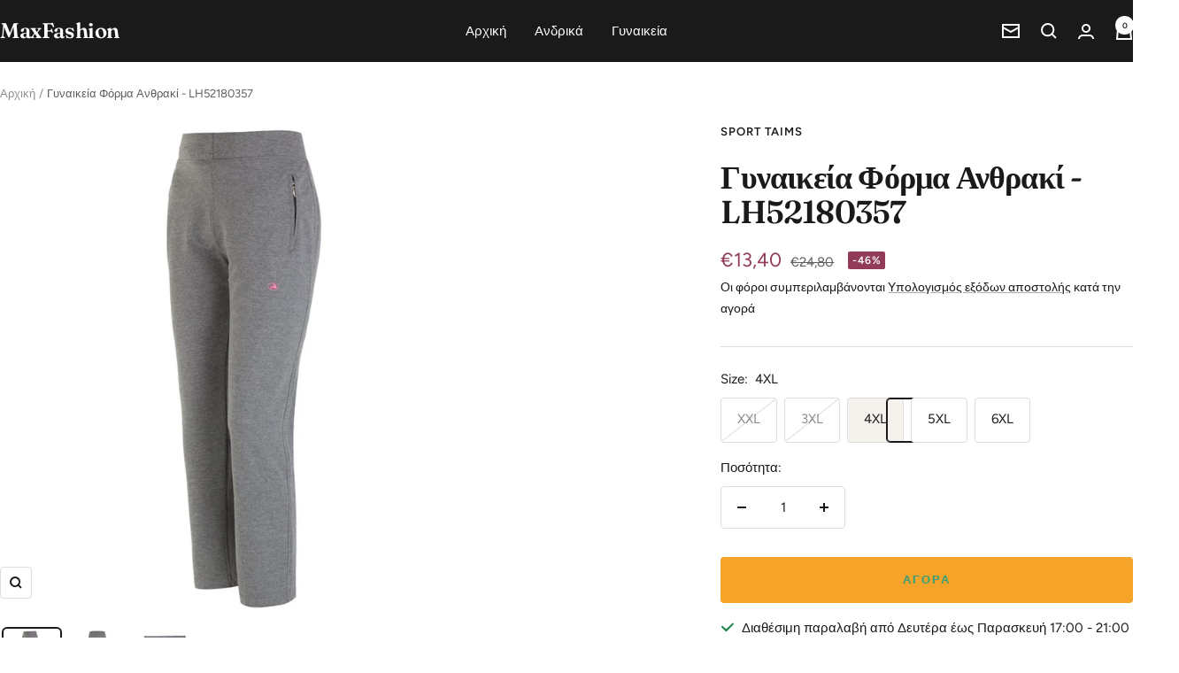

--- FILE ---
content_type: text/html; charset=utf-8
request_url: https://www.maxfashion.gr/products/lh52180357-019
body_size: 24773
content:
<!doctype html><html class="no-js" lang="el" dir="ltr">
  <head>
    <meta charset="utf-8">
    <meta name="viewport" content="width=device-width, initial-scale=1.0, height=device-height, minimum-scale=1.0, maximum-scale=1.0">
    <meta name="theme-color" content="#1a1a1a">

    <title>Γυναικεία Φόρμα Ανθρακί - LH52180357</title><meta name="description" content="77% BAMBAKI 17% ΠΟΛΥΕΣΤΕΡΑΣ 6% ΕΛΑΣΤΑΝ ΜΕΓΕΘΟΣ ΜΕΣΗ (cm) ΚΑΒΑΛΟΣ (cm) ΜΗΚΟΣ (cm) XXL 38-45 30 100 3XL 39-46 31 101 4XL 40-48 33 102 5XL 41-49 34 103 6XL 42-51 35 103"><link rel="canonical" href="https://www.maxfashion.gr/products/lh52180357-019"><link rel="preconnect" href="https://cdn.shopify.com">
    <link rel="dns-prefetch" href="https://productreviews.shopifycdn.com">
    <link rel="dns-prefetch" href="https://www.google-analytics.com"><link rel="preconnect" href="https://fonts.shopifycdn.com" crossorigin><link rel="preload" as="style" href="//www.maxfashion.gr/cdn/shop/t/21/assets/theme.css?v=54166026286896094751725638200">
    <link rel="preload" as="script" href="//www.maxfashion.gr/cdn/shop/t/21/assets/vendor.js?v=32643890569905814191725638200">
    <link rel="preload" as="script" href="//www.maxfashion.gr/cdn/shop/t/21/assets/theme.js?v=42752254316959553641726239708"><link rel="preload" as="fetch" href="/products/lh52180357-019.js" crossorigin><link rel="preload" as="script" href="//www.maxfashion.gr/cdn/shop/t/21/assets/flickity.js?v=176646718982628074891725638200"><meta property="og:type" content="product">
  <meta property="og:title" content="Γυναικεία Φόρμα Ανθρακί - LH52180357">
  <meta property="product:price:amount" content="13,40">
  <meta property="product:price:currency" content="EUR"><meta property="og:image" content="http://www.maxfashion.gr/cdn/shop/products/48_1-min.jpg?v=1601192857&width=1024">
  <meta property="og:image:secure_url" content="https://www.maxfashion.gr/cdn/shop/products/48_1-min.jpg?v=1601192857&width=1024">
  <meta property="og:image:width" content="768">
  <meta property="og:image:height" content="768"><meta property="og:description" content="77% BAMBAKI 17% ΠΟΛΥΕΣΤΕΡΑΣ 6% ΕΛΑΣΤΑΝ ΜΕΓΕΘΟΣ ΜΕΣΗ (cm) ΚΑΒΑΛΟΣ (cm) ΜΗΚΟΣ (cm) XXL 38-45 30 100 3XL 39-46 31 101 4XL 40-48 33 102 5XL 41-49 34 103 6XL 42-51 35 103"><meta property="og:url" content="https://www.maxfashion.gr/products/lh52180357-019">
<meta property="og:site_name" content="MaxFashion"><meta name="twitter:card" content="summary"><meta name="twitter:title" content="Γυναικεία Φόρμα Ανθρακί - LH52180357">
  <meta name="twitter:description" content="77% BAMBAKI 17% ΠΟΛΥΕΣΤΕΡΑΣ 6% ΕΛΑΣΤΑΝ




ΜΕΓΕΘΟΣ
ΜΕΣΗ (cm)
ΚΑΒΑΛΟΣ (cm)
ΜΗΚΟΣ (cm)


XXL
38-45
30
100


3XL
39-46
31
101


4XL
40-48
33
102


5XL
41-49
34
103


6XL
42-51
35
103


"><meta name="twitter:image" content="https://www.maxfashion.gr/cdn/shop/products/48_1-min.jpg?v=1601192857&width=1200">
  <meta name="twitter:image:alt" content="">
    <script type="application/ld+json">{"@context":"http:\/\/schema.org\/","@id":"\/products\/lh52180357-019#product","@type":"ProductGroup","brand":{"@type":"Brand","name":"SPORT TAIMS"},"category":"Αθλητικά κολάν και φόρμες","description":"77% BAMBAKI 17% ΠΟΛΥΕΣΤΕΡΑΣ 6% ΕΛΑΣΤΑΝ\n\n\n\n\nΜΕΓΕΘΟΣ\nΜΕΣΗ (cm)\nΚΑΒΑΛΟΣ (cm)\nΜΗΚΟΣ (cm)\n\n\nXXL\n38-45\n30\n100\n\n\n3XL\n39-46\n31\n101\n\n\n4XL\n40-48\n33\n102\n\n\n5XL\n41-49\n34\n103\n\n\n6XL\n42-51\n35\n103\n\n\n","hasVariant":[{"@id":"\/products\/lh52180357-019?variant=32212910112833#variant","@type":"Product","image":"https:\/\/www.maxfashion.gr\/cdn\/shop\/products\/48_1-min.jpg?v=1601192857\u0026width=1920","mpn":"0","name":"Γυναικεία Φόρμα Ανθρακί - LH52180357 - XXL","offers":{"@id":"\/products\/lh52180357-019?variant=32212910112833#offer","@type":"Offer","availability":"http:\/\/schema.org\/OutOfStock","price":"13.40","priceCurrency":"EUR","url":"https:\/\/www.maxfashion.gr\/products\/lh52180357-019?variant=32212910112833"},"sku":"LH5218035701906"},{"@id":"\/products\/lh52180357-019?variant=32212910145601#variant","@type":"Product","image":"https:\/\/www.maxfashion.gr\/cdn\/shop\/products\/48_1-min.jpg?v=1601192857\u0026width=1920","mpn":"0","name":"Γυναικεία Φόρμα Ανθρακί - LH52180357 - 3XL","offers":{"@id":"\/products\/lh52180357-019?variant=32212910145601#offer","@type":"Offer","availability":"http:\/\/schema.org\/OutOfStock","price":"13.40","priceCurrency":"EUR","url":"https:\/\/www.maxfashion.gr\/products\/lh52180357-019?variant=32212910145601"},"sku":"LH5218035701907"},{"@id":"\/products\/lh52180357-019?variant=32212910178369#variant","@type":"Product","image":"https:\/\/www.maxfashion.gr\/cdn\/shop\/products\/48_1-min.jpg?v=1601192857\u0026width=1920","mpn":"0","name":"Γυναικεία Φόρμα Ανθρακί - LH52180357 - 4XL","offers":{"@id":"\/products\/lh52180357-019?variant=32212910178369#offer","@type":"Offer","availability":"http:\/\/schema.org\/InStock","price":"13.40","priceCurrency":"EUR","url":"https:\/\/www.maxfashion.gr\/products\/lh52180357-019?variant=32212910178369"},"sku":"LH5218035701908"},{"@id":"\/products\/lh52180357-019?variant=32212910211137#variant","@type":"Product","image":"https:\/\/www.maxfashion.gr\/cdn\/shop\/products\/48_1-min.jpg?v=1601192857\u0026width=1920","mpn":"0","name":"Γυναικεία Φόρμα Ανθρακί - LH52180357 - 5XL","offers":{"@id":"\/products\/lh52180357-019?variant=32212910211137#offer","@type":"Offer","availability":"http:\/\/schema.org\/InStock","price":"13.40","priceCurrency":"EUR","url":"https:\/\/www.maxfashion.gr\/products\/lh52180357-019?variant=32212910211137"},"sku":"LH5218035701914"},{"@id":"\/products\/lh52180357-019?variant=32212910243905#variant","@type":"Product","image":"https:\/\/www.maxfashion.gr\/cdn\/shop\/products\/48_1-min.jpg?v=1601192857\u0026width=1920","mpn":"0","name":"Γυναικεία Φόρμα Ανθρακί - LH52180357 - 6XL","offers":{"@id":"\/products\/lh52180357-019?variant=32212910243905#offer","@type":"Offer","availability":"http:\/\/schema.org\/InStock","price":"13.40","priceCurrency":"EUR","url":"https:\/\/www.maxfashion.gr\/products\/lh52180357-019?variant=32212910243905"},"sku":"LH5218035701915"}],"name":"Γυναικεία Φόρμα Ανθρακί - LH52180357","productGroupID":"4586024665153","url":"https:\/\/www.maxfashion.gr\/products\/lh52180357-019"}</script><script type="application/ld+json">
  {
    "@context": "https://schema.org",
    "@type": "BreadcrumbList",
    "itemListElement": [{
        "@type": "ListItem",
        "position": 1,
        "name": "Αρχική",
        "item": "https://www.maxfashion.gr"
      },{
            "@type": "ListItem",
            "position": 2,
            "name": "Γυναικεία Φόρμα Ανθρακί - LH52180357",
            "item": "https://www.maxfashion.gr/products/lh52180357-019"
          }]
  }
</script>
    <link rel="preload" href="//www.maxfashion.gr/cdn/fonts/fraunces/fraunces_n6.69791a9f00600e5a1e56a6f64efc9d10a28b9c92.woff2" as="font" type="font/woff2" crossorigin><link rel="preload" href="//www.maxfashion.gr/cdn/fonts/figtree/figtree_n4.3c0838aba1701047e60be6a99a1b0a40ce9b8419.woff2" as="font" type="font/woff2" crossorigin><style>
  /* Typography (heading) */
  @font-face {
  font-family: Fraunces;
  font-weight: 600;
  font-style: normal;
  font-display: swap;
  src: url("//www.maxfashion.gr/cdn/fonts/fraunces/fraunces_n6.69791a9f00600e5a1e56a6f64efc9d10a28b9c92.woff2") format("woff2"),
       url("//www.maxfashion.gr/cdn/fonts/fraunces/fraunces_n6.e87d336d46d99db17df56f1dc77d222effffa1f3.woff") format("woff");
}

@font-face {
  font-family: Fraunces;
  font-weight: 600;
  font-style: italic;
  font-display: swap;
  src: url("//www.maxfashion.gr/cdn/fonts/fraunces/fraunces_i6.8862d206518ce141218adf4eaf0e5d478cbd024a.woff2") format("woff2"),
       url("//www.maxfashion.gr/cdn/fonts/fraunces/fraunces_i6.9bfc22b5389643d688185c0e419e96528513fc60.woff") format("woff");
}

/* Typography (body) */
  @font-face {
  font-family: Figtree;
  font-weight: 400;
  font-style: normal;
  font-display: swap;
  src: url("//www.maxfashion.gr/cdn/fonts/figtree/figtree_n4.3c0838aba1701047e60be6a99a1b0a40ce9b8419.woff2") format("woff2"),
       url("//www.maxfashion.gr/cdn/fonts/figtree/figtree_n4.c0575d1db21fc3821f17fd6617d3dee552312137.woff") format("woff");
}

@font-face {
  font-family: Figtree;
  font-weight: 400;
  font-style: italic;
  font-display: swap;
  src: url("//www.maxfashion.gr/cdn/fonts/figtree/figtree_i4.89f7a4275c064845c304a4cf8a4a586060656db2.woff2") format("woff2"),
       url("//www.maxfashion.gr/cdn/fonts/figtree/figtree_i4.6f955aaaafc55a22ffc1f32ecf3756859a5ad3e2.woff") format("woff");
}

@font-face {
  font-family: Figtree;
  font-weight: 600;
  font-style: normal;
  font-display: swap;
  src: url("//www.maxfashion.gr/cdn/fonts/figtree/figtree_n6.9d1ea52bb49a0a86cfd1b0383d00f83d3fcc14de.woff2") format("woff2"),
       url("//www.maxfashion.gr/cdn/fonts/figtree/figtree_n6.f0fcdea525a0e47b2ae4ab645832a8e8a96d31d3.woff") format("woff");
}

@font-face {
  font-family: Figtree;
  font-weight: 600;
  font-style: italic;
  font-display: swap;
  src: url("//www.maxfashion.gr/cdn/fonts/figtree/figtree_i6.702baae75738b446cfbed6ac0d60cab7b21e61ba.woff2") format("woff2"),
       url("//www.maxfashion.gr/cdn/fonts/figtree/figtree_i6.6b8dc40d16c9905d29525156e284509f871ce8f9.woff") format("woff");
}

:root {--heading-color: 26, 26, 26;
    --text-color: 26, 26, 26;
    --background: 255, 255, 255;
    --secondary-background: 245, 241, 236;
    --border-color: 221, 221, 221;
    --border-color-darker: 163, 163, 163;
    --success-color: 46, 158, 123;
    --success-background: 213, 236, 229;
    --error-color: 222, 42, 42;
    --error-background: 253, 240, 240;
    --primary-button-background: 246, 164, 41;
    --primary-button-text-color: 255, 255, 255;
    --secondary-button-background: 249, 213, 160;
    --secondary-button-text-color: 111, 113, 155;
    --product-star-rating: 246, 164, 41;
    --product-on-sale-accent: 145, 59, 89;
    --product-sold-out-accent: 111, 113, 155;
    --product-custom-label-background: 64, 93, 230;
    --product-custom-label-text-color: 255, 255, 255;
    --product-custom-label-2-background: 243, 229, 182;
    --product-custom-label-2-text-color: 0, 0, 0;
    --product-low-stock-text-color: 222, 42, 42;
    --product-in-stock-text-color: 46, 158, 123;
    --loading-bar-background: 26, 26, 26;

    /* We duplicate some "base" colors as root colors, which is useful to use on drawer elements or popover without. Those should not be overridden to avoid issues */
    --root-heading-color: 26, 26, 26;
    --root-text-color: 26, 26, 26;
    --root-background: 255, 255, 255;
    --root-border-color: 221, 221, 221;
    --root-primary-button-background: 246, 164, 41;
    --root-primary-button-text-color: 255, 255, 255;

    --base-font-size: 15px;
    --heading-font-family: Fraunces, serif;
    --heading-font-weight: 600;
    --heading-font-style: normal;
    --heading-text-transform: normal;
    --text-font-family: Figtree, sans-serif;
    --text-font-weight: 400;
    --text-font-style: normal;
    --text-font-bold-weight: 600;

    /* Typography (font size) */
    --heading-xxsmall-font-size: 11px;
    --heading-xsmall-font-size: 11px;
    --heading-small-font-size: 12px;
    --heading-large-font-size: 36px;
    --heading-h1-font-size: 36px;
    --heading-h2-font-size: 30px;
    --heading-h3-font-size: 26px;
    --heading-h4-font-size: 24px;
    --heading-h5-font-size: 20px;
    --heading-h6-font-size: 16px;

    /* Control the look and feel of the theme by changing radius of various elements */
    --button-border-radius: 4px;
    --block-border-radius: 8px;
    --block-border-radius-reduced: 4px;
    --color-swatch-border-radius: 100%;

    /* Button size */
    --button-height: 48px;
    --button-small-height: 40px;

    /* Form related */
    --form-input-field-height: 48px;
    --form-input-gap: 16px;
    --form-submit-margin: 24px;

    /* Product listing related variables */
    --product-list-block-spacing: 32px;

    /* Video related */
    --play-button-background: 255, 255, 255;
    --play-button-arrow: 26, 26, 26;

    /* RTL support */
    --transform-logical-flip: 1;
    --transform-origin-start: left;
    --transform-origin-end: right;

    /* Other */
    --zoom-cursor-svg-url: url(//www.maxfashion.gr/cdn/shop/t/21/assets/zoom-cursor.svg?v=1201279167966953441729268211);
    --arrow-right-svg-url: url(//www.maxfashion.gr/cdn/shop/t/21/assets/arrow-right.svg?v=88946934944805437251729268211);
    --arrow-left-svg-url: url(//www.maxfashion.gr/cdn/shop/t/21/assets/arrow-left.svg?v=112457598847827652331729268211);

    /* Some useful variables that we can reuse in our CSS. Some explanation are needed for some of them:
       - container-max-width-minus-gutters: represents the container max width without the edge gutters
       - container-outer-width: considering the screen width, represent all the space outside the container
       - container-outer-margin: same as container-outer-width but get set to 0 inside a container
       - container-inner-width: the effective space inside the container (minus gutters)
       - grid-column-width: represents the width of a single column of the grid
       - vertical-breather: this is a variable that defines the global "spacing" between sections, and inside the section
                            to create some "breath" and minimum spacing
     */
    --container-max-width: 1600px;
    --container-gutter: 24px;
    --container-max-width-minus-gutters: calc(var(--container-max-width) - (var(--container-gutter)) * 2);
    --container-outer-width: max(calc((100vw - var(--container-max-width-minus-gutters)) / 2), var(--container-gutter));
    --container-outer-margin: var(--container-outer-width);
    --container-inner-width: calc(100vw - var(--container-outer-width) * 2);

    --grid-column-count: 10;
    --grid-gap: 24px;
    --grid-column-width: calc((100vw - var(--container-outer-width) * 2 - var(--grid-gap) * (var(--grid-column-count) - 1)) / var(--grid-column-count));

    --vertical-breather: 48px;
    --vertical-breather-tight: 48px;

    /* Shopify related variables */
    --payment-terms-background-color: #ffffff;
  }

  @media screen and (min-width: 741px) {
    :root {
      --container-gutter: 40px;
      --grid-column-count: 20;
      --vertical-breather: 64px;
      --vertical-breather-tight: 64px;

      /* Typography (font size) */
      --heading-xsmall-font-size: 12px;
      --heading-small-font-size: 13px;
      --heading-large-font-size: 52px;
      --heading-h1-font-size: 48px;
      --heading-h2-font-size: 38px;
      --heading-h3-font-size: 32px;
      --heading-h4-font-size: 24px;
      --heading-h5-font-size: 20px;
      --heading-h6-font-size: 18px;

      /* Form related */
      --form-input-field-height: 52px;
      --form-submit-margin: 32px;

      /* Button size */
      --button-height: 52px;
      --button-small-height: 44px;
    }
  }

  @media screen and (min-width: 1200px) {
    :root {
      --vertical-breather: 80px;
      --vertical-breather-tight: 64px;
      --product-list-block-spacing: 48px;

      /* Typography */
      --heading-large-font-size: 64px;
      --heading-h1-font-size: 56px;
      --heading-h2-font-size: 48px;
      --heading-h3-font-size: 36px;
      --heading-h4-font-size: 30px;
      --heading-h5-font-size: 24px;
      --heading-h6-font-size: 18px;
    }
  }

  @media screen and (min-width: 1600px) {
    :root {
      --vertical-breather: 90px;
      --vertical-breather-tight: 64px;
    }
  }
</style>
    <script>
  // This allows to expose several variables to the global scope, to be used in scripts
  window.themeVariables = {
    settings: {
      direction: "ltr",
      pageType: "product",
      cartCount: 0,
      moneyFormat: "€{{amount_with_comma_separator}}",
      moneyWithCurrencyFormat: "€{{amount_with_comma_separator}} EUR",
      showVendor: false,
      discountMode: "percentage",
      currencyCodeEnabled: false,
      cartType: "drawer",
      cartCurrency: "EUR",
      mobileZoomFactor: 2.5
    },

    routes: {
      host: "www.maxfashion.gr",
      rootUrl: "\/",
      rootUrlWithoutSlash: '',
      cartUrl: "\/cart",
      cartAddUrl: "\/cart\/add",
      cartChangeUrl: "\/cart\/change",
      searchUrl: "\/search",
      predictiveSearchUrl: "\/search\/suggest",
      productRecommendationsUrl: "\/recommendations\/products"
    },

    strings: {
      accessibilityDelete: "Διαγραφή",
      accessibilityClose: "Κλείσιμο",
      collectionSoldOut: "Εξαντλήθηκε",
      collectionDiscount: "-@savings@",
      productSalePrice: "Τιμή Προσφοράς",
      productRegularPrice: "Τιμή",
      productFormUnavailable: "Μη διαθέσιμο",
      productFormSoldOut: "Εξαντλήθηκε",
      productFormPreOrder: "Προπαραγγελία",
      productFormAddToCart: "Αγορά",
      searchNoResults: "Δεν βρέθηκαν αποτελέσματα",
      searchNewSearch: "Νέα αναζήτηση",
      searchProducts: "Είδη",
      searchArticles: "Άρθρα",
      searchPages: "Σελίδες",
      searchCollections: "Συλλογές",
      cartViewCart: "Προβολή Καλαθιού",
      cartItemAdded: "Το είδος προστέθηκε στο καλάθι των αγορών σας !",
      cartItemAddedShort: "Προστέθηκε στο καλάθι !",
      cartAddOrderNote: "Προσθήκη Παρατηρήσεων Παραγγελίας",
      cartEditOrderNote: "Επεξεργασία Παρατηρήσεων Παραγγελίας",
      shippingEstimatorNoResults: "Λυπούμαστε, δεν αποστέλλουμε προϊόντα σε αυτή την διεύθυνση",
      shippingEstimatorOneResult: "Υπάρχει μόνο ένας τρόπος αποστολής για την διεύθυνση σας",
      shippingEstimatorMultipleResults: "Υπάρχει πολλοί τρόποι αποστολής για την διεύθυνση σας",
      shippingEstimatorError: "Παρουσιάστηκε ένα η περισσότερα σφάλματα κατά τον υπολογισμό των εξόδων αποστολής"
    },

    libs: {
      flickity: "\/\/www.maxfashion.gr\/cdn\/shop\/t\/21\/assets\/flickity.js?v=176646718982628074891725638200",
      photoswipe: "\/\/www.maxfashion.gr\/cdn\/shop\/t\/21\/assets\/photoswipe.js?v=132268647426145925301725638200",
      qrCode: "\/\/www.maxfashion.gr\/cdn\/shopifycloud\/storefront\/assets\/themes_support\/vendor\/qrcode-3f2b403b.js"
    },

    breakpoints: {
      phone: 'screen and (max-width: 740px)',
      tablet: 'screen and (min-width: 741px) and (max-width: 999px)',
      tabletAndUp: 'screen and (min-width: 741px)',
      pocket: 'screen and (max-width: 999px)',
      lap: 'screen and (min-width: 1000px) and (max-width: 1199px)',
      lapAndUp: 'screen and (min-width: 1000px)',
      desktop: 'screen and (min-width: 1200px)',
      wide: 'screen and (min-width: 1400px)'
    }
  };

  window.addEventListener('pageshow', async () => {
    const cartContent = await (await fetch(`${window.themeVariables.routes.cartUrl}.js`, {cache: 'reload'})).json();
    document.documentElement.dispatchEvent(new CustomEvent('cart:refresh', {detail: {cart: cartContent}}));
  });

  if ('noModule' in HTMLScriptElement.prototype) {
    // Old browsers (like IE) that does not support module will be considered as if not executing JS at all
    document.documentElement.className = document.documentElement.className.replace('no-js', 'js');

    requestAnimationFrame(() => {
      const viewportHeight = (window.visualViewport ? window.visualViewport.height : document.documentElement.clientHeight);
      document.documentElement.style.setProperty('--window-height',viewportHeight + 'px');
    });
  }// We save the product ID in local storage to be eventually used for recently viewed section
    try {
      const items = JSON.parse(localStorage.getItem('theme:recently-viewed-products') || '[]');

      // We check if the current product already exists, and if it does not, we add it at the start
      if (!items.includes(4586024665153)) {
        items.unshift(4586024665153);
      }

      localStorage.setItem('theme:recently-viewed-products', JSON.stringify(items.slice(0, 20)));
    } catch (e) {
      // Safari in private mode does not allow setting item, we silently fail
    }</script>

    <link rel="stylesheet" href="//www.maxfashion.gr/cdn/shop/t/21/assets/theme.css?v=54166026286896094751725638200">

    <script src="//www.maxfashion.gr/cdn/shop/t/21/assets/vendor.js?v=32643890569905814191725638200" defer></script>
    <script src="//www.maxfashion.gr/cdn/shop/t/21/assets/theme.js?v=42752254316959553641726239708" defer></script>
    <script src="//www.maxfashion.gr/cdn/shop/t/21/assets/custom.js?v=167639537848865775061725638200" defer></script>

    <script>window.performance && window.performance.mark && window.performance.mark('shopify.content_for_header.start');</script><meta name="google-site-verification" content="Y0sfZ9PC2bHiawfHtkGa6sPkzKI-B7CQDqQxZ6nLyxA">
<meta name="facebook-domain-verification" content="u6lx146v3cqlpvolpuf7qazmp8cnfx">
<meta name="facebook-domain-verification" content="e85bbis623fyip8wmrjbofxqi3jlp7">
<meta name="facebook-domain-verification" content="b6zrtw8k45058tbjngveuz8vwqs870">
<meta id="shopify-digital-wallet" name="shopify-digital-wallet" content="/400752705/digital_wallets/dialog">
<link rel="alternate" type="application/json+oembed" href="https://www.maxfashion.gr/products/lh52180357-019.oembed">
<script async="async" src="/checkouts/internal/preloads.js?locale=el-GR"></script>
<script id="shopify-features" type="application/json">{"accessToken":"9f3fc502c9a5bbd6b1bd32bd9e0ab891","betas":["rich-media-storefront-analytics"],"domain":"www.maxfashion.gr","predictiveSearch":true,"shopId":400752705,"locale":"el"}</script>
<script>var Shopify = Shopify || {};
Shopify.shop = "el2018-fashion.myshopify.com";
Shopify.locale = "el";
Shopify.currency = {"active":"EUR","rate":"1.0"};
Shopify.country = "GR";
Shopify.theme = {"name":"Focal","id":171407606102,"schema_name":"Focal","schema_version":"12.2.0","theme_store_id":714,"role":"main"};
Shopify.theme.handle = "null";
Shopify.theme.style = {"id":null,"handle":null};
Shopify.cdnHost = "www.maxfashion.gr/cdn";
Shopify.routes = Shopify.routes || {};
Shopify.routes.root = "/";</script>
<script type="module">!function(o){(o.Shopify=o.Shopify||{}).modules=!0}(window);</script>
<script>!function(o){function n(){var o=[];function n(){o.push(Array.prototype.slice.apply(arguments))}return n.q=o,n}var t=o.Shopify=o.Shopify||{};t.loadFeatures=n(),t.autoloadFeatures=n()}(window);</script>
<script id="shop-js-analytics" type="application/json">{"pageType":"product"}</script>
<script defer="defer" async type="module" src="//www.maxfashion.gr/cdn/shopifycloud/shop-js/modules/v2/client.init-shop-cart-sync_C5zu1it0.el.esm.js"></script>
<script defer="defer" async type="module" src="//www.maxfashion.gr/cdn/shopifycloud/shop-js/modules/v2/chunk.common_iou2FezD.esm.js"></script>
<script type="module">
  await import("//www.maxfashion.gr/cdn/shopifycloud/shop-js/modules/v2/client.init-shop-cart-sync_C5zu1it0.el.esm.js");
await import("//www.maxfashion.gr/cdn/shopifycloud/shop-js/modules/v2/chunk.common_iou2FezD.esm.js");

  window.Shopify.SignInWithShop?.initShopCartSync?.({"fedCMEnabled":true,"windoidEnabled":true});

</script>
<script>(function() {
  var isLoaded = false;
  function asyncLoad() {
    if (isLoaded) return;
    isLoaded = true;
    var urls = ["https:\/\/obscure-escarpment-2240.herokuapp.com\/js\/best_custom_product_options.js?shop=el2018-fashion.myshopify.com"];
    for (var i = 0; i < urls.length; i++) {
      var s = document.createElement('script');
      s.type = 'text/javascript';
      s.async = true;
      s.src = urls[i];
      var x = document.getElementsByTagName('script')[0];
      x.parentNode.insertBefore(s, x);
    }
  };
  if(window.attachEvent) {
    window.attachEvent('onload', asyncLoad);
  } else {
    window.addEventListener('load', asyncLoad, false);
  }
})();</script>
<script id="__st">var __st={"a":400752705,"offset":7200,"reqid":"92b8cda2-3db6-4b73-8d32-36a91c270aac-1768990015","pageurl":"www.maxfashion.gr\/products\/lh52180357-019","u":"0cd999d37cec","p":"product","rtyp":"product","rid":4586024665153};</script>
<script>window.ShopifyPaypalV4VisibilityTracking = true;</script>
<script id="captcha-bootstrap">!function(){'use strict';const t='contact',e='account',n='new_comment',o=[[t,t],['blogs',n],['comments',n],[t,'customer']],c=[[e,'customer_login'],[e,'guest_login'],[e,'recover_customer_password'],[e,'create_customer']],r=t=>t.map((([t,e])=>`form[action*='/${t}']:not([data-nocaptcha='true']) input[name='form_type'][value='${e}']`)).join(','),a=t=>()=>t?[...document.querySelectorAll(t)].map((t=>t.form)):[];function s(){const t=[...o],e=r(t);return a(e)}const i='password',u='form_key',d=['recaptcha-v3-token','g-recaptcha-response','h-captcha-response',i],f=()=>{try{return window.sessionStorage}catch{return}},m='__shopify_v',_=t=>t.elements[u];function p(t,e,n=!1){try{const o=window.sessionStorage,c=JSON.parse(o.getItem(e)),{data:r}=function(t){const{data:e,action:n}=t;return t[m]||n?{data:e,action:n}:{data:t,action:n}}(c);for(const[e,n]of Object.entries(r))t.elements[e]&&(t.elements[e].value=n);n&&o.removeItem(e)}catch(o){console.error('form repopulation failed',{error:o})}}const l='form_type',E='cptcha';function T(t){t.dataset[E]=!0}const w=window,h=w.document,L='Shopify',v='ce_forms',y='captcha';let A=!1;((t,e)=>{const n=(g='f06e6c50-85a8-45c8-87d0-21a2b65856fe',I='https://cdn.shopify.com/shopifycloud/storefront-forms-hcaptcha/ce_storefront_forms_captcha_hcaptcha.v1.5.2.iife.js',D={infoText:'Προστατεύεται με το hCaptcha',privacyText:'Απόρρητο',termsText:'Όροι'},(t,e,n)=>{const o=w[L][v],c=o.bindForm;if(c)return c(t,g,e,D).then(n);var r;o.q.push([[t,g,e,D],n]),r=I,A||(h.body.append(Object.assign(h.createElement('script'),{id:'captcha-provider',async:!0,src:r})),A=!0)});var g,I,D;w[L]=w[L]||{},w[L][v]=w[L][v]||{},w[L][v].q=[],w[L][y]=w[L][y]||{},w[L][y].protect=function(t,e){n(t,void 0,e),T(t)},Object.freeze(w[L][y]),function(t,e,n,w,h,L){const[v,y,A,g]=function(t,e,n){const i=e?o:[],u=t?c:[],d=[...i,...u],f=r(d),m=r(i),_=r(d.filter((([t,e])=>n.includes(e))));return[a(f),a(m),a(_),s()]}(w,h,L),I=t=>{const e=t.target;return e instanceof HTMLFormElement?e:e&&e.form},D=t=>v().includes(t);t.addEventListener('submit',(t=>{const e=I(t);if(!e)return;const n=D(e)&&!e.dataset.hcaptchaBound&&!e.dataset.recaptchaBound,o=_(e),c=g().includes(e)&&(!o||!o.value);(n||c)&&t.preventDefault(),c&&!n&&(function(t){try{if(!f())return;!function(t){const e=f();if(!e)return;const n=_(t);if(!n)return;const o=n.value;o&&e.removeItem(o)}(t);const e=Array.from(Array(32),(()=>Math.random().toString(36)[2])).join('');!function(t,e){_(t)||t.append(Object.assign(document.createElement('input'),{type:'hidden',name:u})),t.elements[u].value=e}(t,e),function(t,e){const n=f();if(!n)return;const o=[...t.querySelectorAll(`input[type='${i}']`)].map((({name:t})=>t)),c=[...d,...o],r={};for(const[a,s]of new FormData(t).entries())c.includes(a)||(r[a]=s);n.setItem(e,JSON.stringify({[m]:1,action:t.action,data:r}))}(t,e)}catch(e){console.error('failed to persist form',e)}}(e),e.submit())}));const S=(t,e)=>{t&&!t.dataset[E]&&(n(t,e.some((e=>e===t))),T(t))};for(const o of['focusin','change'])t.addEventListener(o,(t=>{const e=I(t);D(e)&&S(e,y())}));const B=e.get('form_key'),M=e.get(l),P=B&&M;t.addEventListener('DOMContentLoaded',(()=>{const t=y();if(P)for(const e of t)e.elements[l].value===M&&p(e,B);[...new Set([...A(),...v().filter((t=>'true'===t.dataset.shopifyCaptcha))])].forEach((e=>S(e,t)))}))}(h,new URLSearchParams(w.location.search),n,t,e,['guest_login'])})(!0,!0)}();</script>
<script integrity="sha256-4kQ18oKyAcykRKYeNunJcIwy7WH5gtpwJnB7kiuLZ1E=" data-source-attribution="shopify.loadfeatures" defer="defer" src="//www.maxfashion.gr/cdn/shopifycloud/storefront/assets/storefront/load_feature-a0a9edcb.js" crossorigin="anonymous"></script>
<script data-source-attribution="shopify.dynamic_checkout.dynamic.init">var Shopify=Shopify||{};Shopify.PaymentButton=Shopify.PaymentButton||{isStorefrontPortableWallets:!0,init:function(){window.Shopify.PaymentButton.init=function(){};var t=document.createElement("script");t.src="https://www.maxfashion.gr/cdn/shopifycloud/portable-wallets/latest/portable-wallets.el.js",t.type="module",document.head.appendChild(t)}};
</script>
<script data-source-attribution="shopify.dynamic_checkout.buyer_consent">
  function portableWalletsHideBuyerConsent(e){var t=document.getElementById("shopify-buyer-consent"),n=document.getElementById("shopify-subscription-policy-button");t&&n&&(t.classList.add("hidden"),t.setAttribute("aria-hidden","true"),n.removeEventListener("click",e))}function portableWalletsShowBuyerConsent(e){var t=document.getElementById("shopify-buyer-consent"),n=document.getElementById("shopify-subscription-policy-button");t&&n&&(t.classList.remove("hidden"),t.removeAttribute("aria-hidden"),n.addEventListener("click",e))}window.Shopify?.PaymentButton&&(window.Shopify.PaymentButton.hideBuyerConsent=portableWalletsHideBuyerConsent,window.Shopify.PaymentButton.showBuyerConsent=portableWalletsShowBuyerConsent);
</script>
<script data-source-attribution="shopify.dynamic_checkout.cart.bootstrap">document.addEventListener("DOMContentLoaded",(function(){function t(){return document.querySelector("shopify-accelerated-checkout-cart, shopify-accelerated-checkout")}if(t())Shopify.PaymentButton.init();else{new MutationObserver((function(e,n){t()&&(Shopify.PaymentButton.init(),n.disconnect())})).observe(document.body,{childList:!0,subtree:!0})}}));
</script>
<script id='scb4127' type='text/javascript' async='' src='https://www.maxfashion.gr/cdn/shopifycloud/privacy-banner/storefront-banner.js'></script>
<script>window.performance && window.performance.mark && window.performance.mark('shopify.content_for_header.end');</script>
  <link href="https://monorail-edge.shopifysvc.com" rel="dns-prefetch">
<script>(function(){if ("sendBeacon" in navigator && "performance" in window) {try {var session_token_from_headers = performance.getEntriesByType('navigation')[0].serverTiming.find(x => x.name == '_s').description;} catch {var session_token_from_headers = undefined;}var session_cookie_matches = document.cookie.match(/_shopify_s=([^;]*)/);var session_token_from_cookie = session_cookie_matches && session_cookie_matches.length === 2 ? session_cookie_matches[1] : "";var session_token = session_token_from_headers || session_token_from_cookie || "";function handle_abandonment_event(e) {var entries = performance.getEntries().filter(function(entry) {return /monorail-edge.shopifysvc.com/.test(entry.name);});if (!window.abandonment_tracked && entries.length === 0) {window.abandonment_tracked = true;var currentMs = Date.now();var navigation_start = performance.timing.navigationStart;var payload = {shop_id: 400752705,url: window.location.href,navigation_start,duration: currentMs - navigation_start,session_token,page_type: "product"};window.navigator.sendBeacon("https://monorail-edge.shopifysvc.com/v1/produce", JSON.stringify({schema_id: "online_store_buyer_site_abandonment/1.1",payload: payload,metadata: {event_created_at_ms: currentMs,event_sent_at_ms: currentMs}}));}}window.addEventListener('pagehide', handle_abandonment_event);}}());</script>
<script id="web-pixels-manager-setup">(function e(e,d,r,n,o){if(void 0===o&&(o={}),!Boolean(null===(a=null===(i=window.Shopify)||void 0===i?void 0:i.analytics)||void 0===a?void 0:a.replayQueue)){var i,a;window.Shopify=window.Shopify||{};var t=window.Shopify;t.analytics=t.analytics||{};var s=t.analytics;s.replayQueue=[],s.publish=function(e,d,r){return s.replayQueue.push([e,d,r]),!0};try{self.performance.mark("wpm:start")}catch(e){}var l=function(){var e={modern:/Edge?\/(1{2}[4-9]|1[2-9]\d|[2-9]\d{2}|\d{4,})\.\d+(\.\d+|)|Firefox\/(1{2}[4-9]|1[2-9]\d|[2-9]\d{2}|\d{4,})\.\d+(\.\d+|)|Chrom(ium|e)\/(9{2}|\d{3,})\.\d+(\.\d+|)|(Maci|X1{2}).+ Version\/(15\.\d+|(1[6-9]|[2-9]\d|\d{3,})\.\d+)([,.]\d+|)( \(\w+\)|)( Mobile\/\w+|) Safari\/|Chrome.+OPR\/(9{2}|\d{3,})\.\d+\.\d+|(CPU[ +]OS|iPhone[ +]OS|CPU[ +]iPhone|CPU IPhone OS|CPU iPad OS)[ +]+(15[._]\d+|(1[6-9]|[2-9]\d|\d{3,})[._]\d+)([._]\d+|)|Android:?[ /-](13[3-9]|1[4-9]\d|[2-9]\d{2}|\d{4,})(\.\d+|)(\.\d+|)|Android.+Firefox\/(13[5-9]|1[4-9]\d|[2-9]\d{2}|\d{4,})\.\d+(\.\d+|)|Android.+Chrom(ium|e)\/(13[3-9]|1[4-9]\d|[2-9]\d{2}|\d{4,})\.\d+(\.\d+|)|SamsungBrowser\/([2-9]\d|\d{3,})\.\d+/,legacy:/Edge?\/(1[6-9]|[2-9]\d|\d{3,})\.\d+(\.\d+|)|Firefox\/(5[4-9]|[6-9]\d|\d{3,})\.\d+(\.\d+|)|Chrom(ium|e)\/(5[1-9]|[6-9]\d|\d{3,})\.\d+(\.\d+|)([\d.]+$|.*Safari\/(?![\d.]+ Edge\/[\d.]+$))|(Maci|X1{2}).+ Version\/(10\.\d+|(1[1-9]|[2-9]\d|\d{3,})\.\d+)([,.]\d+|)( \(\w+\)|)( Mobile\/\w+|) Safari\/|Chrome.+OPR\/(3[89]|[4-9]\d|\d{3,})\.\d+\.\d+|(CPU[ +]OS|iPhone[ +]OS|CPU[ +]iPhone|CPU IPhone OS|CPU iPad OS)[ +]+(10[._]\d+|(1[1-9]|[2-9]\d|\d{3,})[._]\d+)([._]\d+|)|Android:?[ /-](13[3-9]|1[4-9]\d|[2-9]\d{2}|\d{4,})(\.\d+|)(\.\d+|)|Mobile Safari.+OPR\/([89]\d|\d{3,})\.\d+\.\d+|Android.+Firefox\/(13[5-9]|1[4-9]\d|[2-9]\d{2}|\d{4,})\.\d+(\.\d+|)|Android.+Chrom(ium|e)\/(13[3-9]|1[4-9]\d|[2-9]\d{2}|\d{4,})\.\d+(\.\d+|)|Android.+(UC? ?Browser|UCWEB|U3)[ /]?(15\.([5-9]|\d{2,})|(1[6-9]|[2-9]\d|\d{3,})\.\d+)\.\d+|SamsungBrowser\/(5\.\d+|([6-9]|\d{2,})\.\d+)|Android.+MQ{2}Browser\/(14(\.(9|\d{2,})|)|(1[5-9]|[2-9]\d|\d{3,})(\.\d+|))(\.\d+|)|K[Aa][Ii]OS\/(3\.\d+|([4-9]|\d{2,})\.\d+)(\.\d+|)/},d=e.modern,r=e.legacy,n=navigator.userAgent;return n.match(d)?"modern":n.match(r)?"legacy":"unknown"}(),u="modern"===l?"modern":"legacy",c=(null!=n?n:{modern:"",legacy:""})[u],f=function(e){return[e.baseUrl,"/wpm","/b",e.hashVersion,"modern"===e.buildTarget?"m":"l",".js"].join("")}({baseUrl:d,hashVersion:r,buildTarget:u}),m=function(e){var d=e.version,r=e.bundleTarget,n=e.surface,o=e.pageUrl,i=e.monorailEndpoint;return{emit:function(e){var a=e.status,t=e.errorMsg,s=(new Date).getTime(),l=JSON.stringify({metadata:{event_sent_at_ms:s},events:[{schema_id:"web_pixels_manager_load/3.1",payload:{version:d,bundle_target:r,page_url:o,status:a,surface:n,error_msg:t},metadata:{event_created_at_ms:s}}]});if(!i)return console&&console.warn&&console.warn("[Web Pixels Manager] No Monorail endpoint provided, skipping logging."),!1;try{return self.navigator.sendBeacon.bind(self.navigator)(i,l)}catch(e){}var u=new XMLHttpRequest;try{return u.open("POST",i,!0),u.setRequestHeader("Content-Type","text/plain"),u.send(l),!0}catch(e){return console&&console.warn&&console.warn("[Web Pixels Manager] Got an unhandled error while logging to Monorail."),!1}}}}({version:r,bundleTarget:l,surface:e.surface,pageUrl:self.location.href,monorailEndpoint:e.monorailEndpoint});try{o.browserTarget=l,function(e){var d=e.src,r=e.async,n=void 0===r||r,o=e.onload,i=e.onerror,a=e.sri,t=e.scriptDataAttributes,s=void 0===t?{}:t,l=document.createElement("script"),u=document.querySelector("head"),c=document.querySelector("body");if(l.async=n,l.src=d,a&&(l.integrity=a,l.crossOrigin="anonymous"),s)for(var f in s)if(Object.prototype.hasOwnProperty.call(s,f))try{l.dataset[f]=s[f]}catch(e){}if(o&&l.addEventListener("load",o),i&&l.addEventListener("error",i),u)u.appendChild(l);else{if(!c)throw new Error("Did not find a head or body element to append the script");c.appendChild(l)}}({src:f,async:!0,onload:function(){if(!function(){var e,d;return Boolean(null===(d=null===(e=window.Shopify)||void 0===e?void 0:e.analytics)||void 0===d?void 0:d.initialized)}()){var d=window.webPixelsManager.init(e)||void 0;if(d){var r=window.Shopify.analytics;r.replayQueue.forEach((function(e){var r=e[0],n=e[1],o=e[2];d.publishCustomEvent(r,n,o)})),r.replayQueue=[],r.publish=d.publishCustomEvent,r.visitor=d.visitor,r.initialized=!0}}},onerror:function(){return m.emit({status:"failed",errorMsg:"".concat(f," has failed to load")})},sri:function(e){var d=/^sha384-[A-Za-z0-9+/=]+$/;return"string"==typeof e&&d.test(e)}(c)?c:"",scriptDataAttributes:o}),m.emit({status:"loading"})}catch(e){m.emit({status:"failed",errorMsg:(null==e?void 0:e.message)||"Unknown error"})}}})({shopId: 400752705,storefrontBaseUrl: "https://www.maxfashion.gr",extensionsBaseUrl: "https://extensions.shopifycdn.com/cdn/shopifycloud/web-pixels-manager",monorailEndpoint: "https://monorail-edge.shopifysvc.com/unstable/produce_batch",surface: "storefront-renderer",enabledBetaFlags: ["2dca8a86"],webPixelsConfigList: [{"id":"329843030","configuration":"{\"pixel_id\":\"2873969586196695\",\"pixel_type\":\"facebook_pixel\",\"metaapp_system_user_token\":\"-\"}","eventPayloadVersion":"v1","runtimeContext":"OPEN","scriptVersion":"ca16bc87fe92b6042fbaa3acc2fbdaa6","type":"APP","apiClientId":2329312,"privacyPurposes":["ANALYTICS","MARKETING","SALE_OF_DATA"],"dataSharingAdjustments":{"protectedCustomerApprovalScopes":["read_customer_address","read_customer_email","read_customer_name","read_customer_personal_data","read_customer_phone"]}},{"id":"166756694","eventPayloadVersion":"v1","runtimeContext":"LAX","scriptVersion":"1","type":"CUSTOM","privacyPurposes":["MARKETING"],"name":"Meta pixel (migrated)"},{"id":"shopify-app-pixel","configuration":"{}","eventPayloadVersion":"v1","runtimeContext":"STRICT","scriptVersion":"0450","apiClientId":"shopify-pixel","type":"APP","privacyPurposes":["ANALYTICS","MARKETING"]},{"id":"shopify-custom-pixel","eventPayloadVersion":"v1","runtimeContext":"LAX","scriptVersion":"0450","apiClientId":"shopify-pixel","type":"CUSTOM","privacyPurposes":["ANALYTICS","MARKETING"]}],isMerchantRequest: false,initData: {"shop":{"name":"MaxFashion","paymentSettings":{"currencyCode":"EUR"},"myshopifyDomain":"el2018-fashion.myshopify.com","countryCode":"GR","storefrontUrl":"https:\/\/www.maxfashion.gr"},"customer":null,"cart":null,"checkout":null,"productVariants":[{"price":{"amount":13.4,"currencyCode":"EUR"},"product":{"title":"Γυναικεία Φόρμα Ανθρακί - LH52180357","vendor":"SPORT TAIMS","id":"4586024665153","untranslatedTitle":"Γυναικεία Φόρμα Ανθρακί - LH52180357","url":"\/products\/lh52180357-019","type":"Γυναικεία Φόρμες"},"id":"32212910112833","image":{"src":"\/\/www.maxfashion.gr\/cdn\/shop\/products\/48_1-min.jpg?v=1601192857"},"sku":"LH5218035701906","title":"XXL","untranslatedTitle":"XXL"},{"price":{"amount":13.4,"currencyCode":"EUR"},"product":{"title":"Γυναικεία Φόρμα Ανθρακί - LH52180357","vendor":"SPORT TAIMS","id":"4586024665153","untranslatedTitle":"Γυναικεία Φόρμα Ανθρακί - LH52180357","url":"\/products\/lh52180357-019","type":"Γυναικεία Φόρμες"},"id":"32212910145601","image":{"src":"\/\/www.maxfashion.gr\/cdn\/shop\/products\/48_1-min.jpg?v=1601192857"},"sku":"LH5218035701907","title":"3XL","untranslatedTitle":"3XL"},{"price":{"amount":13.4,"currencyCode":"EUR"},"product":{"title":"Γυναικεία Φόρμα Ανθρακί - LH52180357","vendor":"SPORT TAIMS","id":"4586024665153","untranslatedTitle":"Γυναικεία Φόρμα Ανθρακί - LH52180357","url":"\/products\/lh52180357-019","type":"Γυναικεία Φόρμες"},"id":"32212910178369","image":{"src":"\/\/www.maxfashion.gr\/cdn\/shop\/products\/48_1-min.jpg?v=1601192857"},"sku":"LH5218035701908","title":"4XL","untranslatedTitle":"4XL"},{"price":{"amount":13.4,"currencyCode":"EUR"},"product":{"title":"Γυναικεία Φόρμα Ανθρακί - LH52180357","vendor":"SPORT TAIMS","id":"4586024665153","untranslatedTitle":"Γυναικεία Φόρμα Ανθρακί - LH52180357","url":"\/products\/lh52180357-019","type":"Γυναικεία Φόρμες"},"id":"32212910211137","image":{"src":"\/\/www.maxfashion.gr\/cdn\/shop\/products\/48_1-min.jpg?v=1601192857"},"sku":"LH5218035701914","title":"5XL","untranslatedTitle":"5XL"},{"price":{"amount":13.4,"currencyCode":"EUR"},"product":{"title":"Γυναικεία Φόρμα Ανθρακί - LH52180357","vendor":"SPORT TAIMS","id":"4586024665153","untranslatedTitle":"Γυναικεία Φόρμα Ανθρακί - LH52180357","url":"\/products\/lh52180357-019","type":"Γυναικεία Φόρμες"},"id":"32212910243905","image":{"src":"\/\/www.maxfashion.gr\/cdn\/shop\/products\/48_1-min.jpg?v=1601192857"},"sku":"LH5218035701915","title":"6XL","untranslatedTitle":"6XL"}],"purchasingCompany":null},},"https://www.maxfashion.gr/cdn","fcfee988w5aeb613cpc8e4bc33m6693e112",{"modern":"","legacy":""},{"shopId":"400752705","storefrontBaseUrl":"https:\/\/www.maxfashion.gr","extensionBaseUrl":"https:\/\/extensions.shopifycdn.com\/cdn\/shopifycloud\/web-pixels-manager","surface":"storefront-renderer","enabledBetaFlags":"[\"2dca8a86\"]","isMerchantRequest":"false","hashVersion":"fcfee988w5aeb613cpc8e4bc33m6693e112","publish":"custom","events":"[[\"page_viewed\",{}],[\"product_viewed\",{\"productVariant\":{\"price\":{\"amount\":13.4,\"currencyCode\":\"EUR\"},\"product\":{\"title\":\"Γυναικεία Φόρμα Ανθρακί - LH52180357\",\"vendor\":\"SPORT TAIMS\",\"id\":\"4586024665153\",\"untranslatedTitle\":\"Γυναικεία Φόρμα Ανθρακί - LH52180357\",\"url\":\"\/products\/lh52180357-019\",\"type\":\"Γυναικεία Φόρμες\"},\"id\":\"32212910178369\",\"image\":{\"src\":\"\/\/www.maxfashion.gr\/cdn\/shop\/products\/48_1-min.jpg?v=1601192857\"},\"sku\":\"LH5218035701908\",\"title\":\"4XL\",\"untranslatedTitle\":\"4XL\"}}]]"});</script><script>
  window.ShopifyAnalytics = window.ShopifyAnalytics || {};
  window.ShopifyAnalytics.meta = window.ShopifyAnalytics.meta || {};
  window.ShopifyAnalytics.meta.currency = 'EUR';
  var meta = {"product":{"id":4586024665153,"gid":"gid:\/\/shopify\/Product\/4586024665153","vendor":"SPORT TAIMS","type":"Γυναικεία Φόρμες","handle":"lh52180357-019","variants":[{"id":32212910112833,"price":1340,"name":"Γυναικεία Φόρμα Ανθρακί - LH52180357 - XXL","public_title":"XXL","sku":"LH5218035701906"},{"id":32212910145601,"price":1340,"name":"Γυναικεία Φόρμα Ανθρακί - LH52180357 - 3XL","public_title":"3XL","sku":"LH5218035701907"},{"id":32212910178369,"price":1340,"name":"Γυναικεία Φόρμα Ανθρακί - LH52180357 - 4XL","public_title":"4XL","sku":"LH5218035701908"},{"id":32212910211137,"price":1340,"name":"Γυναικεία Φόρμα Ανθρακί - LH52180357 - 5XL","public_title":"5XL","sku":"LH5218035701914"},{"id":32212910243905,"price":1340,"name":"Γυναικεία Φόρμα Ανθρακί - LH52180357 - 6XL","public_title":"6XL","sku":"LH5218035701915"}],"remote":false},"page":{"pageType":"product","resourceType":"product","resourceId":4586024665153,"requestId":"92b8cda2-3db6-4b73-8d32-36a91c270aac-1768990015"}};
  for (var attr in meta) {
    window.ShopifyAnalytics.meta[attr] = meta[attr];
  }
</script>
<script class="analytics">
  (function () {
    var customDocumentWrite = function(content) {
      var jquery = null;

      if (window.jQuery) {
        jquery = window.jQuery;
      } else if (window.Checkout && window.Checkout.$) {
        jquery = window.Checkout.$;
      }

      if (jquery) {
        jquery('body').append(content);
      }
    };

    var hasLoggedConversion = function(token) {
      if (token) {
        return document.cookie.indexOf('loggedConversion=' + token) !== -1;
      }
      return false;
    }

    var setCookieIfConversion = function(token) {
      if (token) {
        var twoMonthsFromNow = new Date(Date.now());
        twoMonthsFromNow.setMonth(twoMonthsFromNow.getMonth() + 2);

        document.cookie = 'loggedConversion=' + token + '; expires=' + twoMonthsFromNow;
      }
    }

    var trekkie = window.ShopifyAnalytics.lib = window.trekkie = window.trekkie || [];
    if (trekkie.integrations) {
      return;
    }
    trekkie.methods = [
      'identify',
      'page',
      'ready',
      'track',
      'trackForm',
      'trackLink'
    ];
    trekkie.factory = function(method) {
      return function() {
        var args = Array.prototype.slice.call(arguments);
        args.unshift(method);
        trekkie.push(args);
        return trekkie;
      };
    };
    for (var i = 0; i < trekkie.methods.length; i++) {
      var key = trekkie.methods[i];
      trekkie[key] = trekkie.factory(key);
    }
    trekkie.load = function(config) {
      trekkie.config = config || {};
      trekkie.config.initialDocumentCookie = document.cookie;
      var first = document.getElementsByTagName('script')[0];
      var script = document.createElement('script');
      script.type = 'text/javascript';
      script.onerror = function(e) {
        var scriptFallback = document.createElement('script');
        scriptFallback.type = 'text/javascript';
        scriptFallback.onerror = function(error) {
                var Monorail = {
      produce: function produce(monorailDomain, schemaId, payload) {
        var currentMs = new Date().getTime();
        var event = {
          schema_id: schemaId,
          payload: payload,
          metadata: {
            event_created_at_ms: currentMs,
            event_sent_at_ms: currentMs
          }
        };
        return Monorail.sendRequest("https://" + monorailDomain + "/v1/produce", JSON.stringify(event));
      },
      sendRequest: function sendRequest(endpointUrl, payload) {
        // Try the sendBeacon API
        if (window && window.navigator && typeof window.navigator.sendBeacon === 'function' && typeof window.Blob === 'function' && !Monorail.isIos12()) {
          var blobData = new window.Blob([payload], {
            type: 'text/plain'
          });

          if (window.navigator.sendBeacon(endpointUrl, blobData)) {
            return true;
          } // sendBeacon was not successful

        } // XHR beacon

        var xhr = new XMLHttpRequest();

        try {
          xhr.open('POST', endpointUrl);
          xhr.setRequestHeader('Content-Type', 'text/plain');
          xhr.send(payload);
        } catch (e) {
          console.log(e);
        }

        return false;
      },
      isIos12: function isIos12() {
        return window.navigator.userAgent.lastIndexOf('iPhone; CPU iPhone OS 12_') !== -1 || window.navigator.userAgent.lastIndexOf('iPad; CPU OS 12_') !== -1;
      }
    };
    Monorail.produce('monorail-edge.shopifysvc.com',
      'trekkie_storefront_load_errors/1.1',
      {shop_id: 400752705,
      theme_id: 171407606102,
      app_name: "storefront",
      context_url: window.location.href,
      source_url: "//www.maxfashion.gr/cdn/s/trekkie.storefront.cd680fe47e6c39ca5d5df5f0a32d569bc48c0f27.min.js"});

        };
        scriptFallback.async = true;
        scriptFallback.src = '//www.maxfashion.gr/cdn/s/trekkie.storefront.cd680fe47e6c39ca5d5df5f0a32d569bc48c0f27.min.js';
        first.parentNode.insertBefore(scriptFallback, first);
      };
      script.async = true;
      script.src = '//www.maxfashion.gr/cdn/s/trekkie.storefront.cd680fe47e6c39ca5d5df5f0a32d569bc48c0f27.min.js';
      first.parentNode.insertBefore(script, first);
    };
    trekkie.load(
      {"Trekkie":{"appName":"storefront","development":false,"defaultAttributes":{"shopId":400752705,"isMerchantRequest":null,"themeId":171407606102,"themeCityHash":"203297445930941369","contentLanguage":"el","currency":"EUR","eventMetadataId":"ff4ac5d0-2dde-4e5e-be2f-dc9a972a4f8f"},"isServerSideCookieWritingEnabled":true,"monorailRegion":"shop_domain","enabledBetaFlags":["65f19447"]},"Session Attribution":{},"S2S":{"facebookCapiEnabled":true,"source":"trekkie-storefront-renderer","apiClientId":580111}}
    );

    var loaded = false;
    trekkie.ready(function() {
      if (loaded) return;
      loaded = true;

      window.ShopifyAnalytics.lib = window.trekkie;

      var originalDocumentWrite = document.write;
      document.write = customDocumentWrite;
      try { window.ShopifyAnalytics.merchantGoogleAnalytics.call(this); } catch(error) {};
      document.write = originalDocumentWrite;

      window.ShopifyAnalytics.lib.page(null,{"pageType":"product","resourceType":"product","resourceId":4586024665153,"requestId":"92b8cda2-3db6-4b73-8d32-36a91c270aac-1768990015","shopifyEmitted":true});

      var match = window.location.pathname.match(/checkouts\/(.+)\/(thank_you|post_purchase)/)
      var token = match? match[1]: undefined;
      if (!hasLoggedConversion(token)) {
        setCookieIfConversion(token);
        window.ShopifyAnalytics.lib.track("Viewed Product",{"currency":"EUR","variantId":32212910112833,"productId":4586024665153,"productGid":"gid:\/\/shopify\/Product\/4586024665153","name":"Γυναικεία Φόρμα Ανθρακί - LH52180357 - XXL","price":"13.40","sku":"LH5218035701906","brand":"SPORT TAIMS","variant":"XXL","category":"Γυναικεία Φόρμες","nonInteraction":true,"remote":false},undefined,undefined,{"shopifyEmitted":true});
      window.ShopifyAnalytics.lib.track("monorail:\/\/trekkie_storefront_viewed_product\/1.1",{"currency":"EUR","variantId":32212910112833,"productId":4586024665153,"productGid":"gid:\/\/shopify\/Product\/4586024665153","name":"Γυναικεία Φόρμα Ανθρακί - LH52180357 - XXL","price":"13.40","sku":"LH5218035701906","brand":"SPORT TAIMS","variant":"XXL","category":"Γυναικεία Φόρμες","nonInteraction":true,"remote":false,"referer":"https:\/\/www.maxfashion.gr\/products\/lh52180357-019"});
      }
    });


        var eventsListenerScript = document.createElement('script');
        eventsListenerScript.async = true;
        eventsListenerScript.src = "//www.maxfashion.gr/cdn/shopifycloud/storefront/assets/shop_events_listener-3da45d37.js";
        document.getElementsByTagName('head')[0].appendChild(eventsListenerScript);

})();</script>
  <script>
  if (!window.ga || (window.ga && typeof window.ga !== 'function')) {
    window.ga = function ga() {
      (window.ga.q = window.ga.q || []).push(arguments);
      if (window.Shopify && window.Shopify.analytics && typeof window.Shopify.analytics.publish === 'function') {
        window.Shopify.analytics.publish("ga_stub_called", {}, {sendTo: "google_osp_migration"});
      }
      console.error("Shopify's Google Analytics stub called with:", Array.from(arguments), "\nSee https://help.shopify.com/manual/promoting-marketing/pixels/pixel-migration#google for more information.");
    };
    if (window.Shopify && window.Shopify.analytics && typeof window.Shopify.analytics.publish === 'function') {
      window.Shopify.analytics.publish("ga_stub_initialized", {}, {sendTo: "google_osp_migration"});
    }
  }
</script>
<script
  defer
  src="https://www.maxfashion.gr/cdn/shopifycloud/perf-kit/shopify-perf-kit-3.0.4.min.js"
  data-application="storefront-renderer"
  data-shop-id="400752705"
  data-render-region="gcp-us-east1"
  data-page-type="product"
  data-theme-instance-id="171407606102"
  data-theme-name="Focal"
  data-theme-version="12.2.0"
  data-monorail-region="shop_domain"
  data-resource-timing-sampling-rate="10"
  data-shs="true"
  data-shs-beacon="true"
  data-shs-export-with-fetch="true"
  data-shs-logs-sample-rate="1"
  data-shs-beacon-endpoint="https://www.maxfashion.gr/api/collect"
></script>
</head><body class="no-focus-outline  features--image-zoom" data-instant-allow-query-string><svg class="visually-hidden">
      <linearGradient id="rating-star-gradient-half">
        <stop offset="50%" stop-color="rgb(var(--product-star-rating))" />
        <stop offset="50%" stop-color="rgb(var(--product-star-rating))" stop-opacity="0.4" />
      </linearGradient>
    </svg>

    <a href="#main" class="visually-hidden skip-to-content">Skip to content</a>
    <loading-bar class="loading-bar"></loading-bar><!-- BEGIN sections: header-group -->
<div id="shopify-section-sections--23382428123478__header" class="shopify-section shopify-section-group-header-group shopify-section--header"><style>
  :root {
    --enable-sticky-header: 1;
    --enable-transparent-header: 0;
    --loading-bar-background: 255, 255, 255; /* Prevent the loading bar to be invisible */
  }

  #shopify-section-sections--23382428123478__header {--header-background: 26, 26, 26;
    --header-text-color: 255, 255, 255;
    --header-border-color: 60, 60, 60;
    --reduce-header-padding: 1;position: -webkit-sticky;
      position: sticky;
      top: 0;z-index: 4;
  }.shopify-section--announcement-bar ~ #shopify-section-sections--23382428123478__header {
      top: calc(var(--enable-sticky-announcement-bar, 0) * var(--announcement-bar-height, 0px));
    }#shopify-section-sections--23382428123478__header .header__logo-image {
    max-width: 100px;
  }

  @media screen and (min-width: 741px) {
    #shopify-section-sections--23382428123478__header .header__logo-image {
      max-width: 140px;
    }
  }

  @media screen and (min-width: 1200px) {/* For this navigation we have to move the logo and make sure the navigation takes the whole width */
      .header__logo {
        order: -1;
        flex: 1 1 0;
      }

      .header__inline-navigation {
        flex: 1 1 auto;
        justify-content: center;
        max-width: max-content;
        margin-inline: 48px;
      }}</style>

<store-header sticky  class="header  " role="banner"><div class="container">
    <div class="header__wrapper">
      <!-- LEFT PART -->
      <nav class="header__inline-navigation" role="navigation"><desktop-navigation>
  <ul class="header__linklist list--unstyled hidden-pocket hidden-lap" role="list"><li class="header__linklist-item " data-item-title="Αρχική">
        <a class="header__linklist-link link--animated" href="/" >Αρχική</a></li><li class="header__linklist-item has-dropdown" data-item-title="Ανδρικά">
        <a class="header__linklist-link link--animated" href="/collections/%CE%B1%CE%BD%CE%B4%CF%81%CE%B9%CE%BA%CE%AC" aria-controls="desktop-menu-2" aria-expanded="false">Ανδρικά</a><ul hidden id="desktop-menu-2" class="nav-dropdown nav-dropdown--restrict list--unstyled" role="list"><li class="nav-dropdown__item ">
                <a class="nav-dropdown__link link--faded" href="/collections/%CE%B1%CE%BD%CE%B4%CF%81%CE%B9%CE%BA%CE%AC-%CF%86%CE%BF%CF%8D%CF%84%CE%B5%CF%81-%CE%B6%CE%B1%CE%BA%CE%AD%CF%84%CE%B5%CF%82" >Φούτερ - Ζακέτες</a></li><li class="nav-dropdown__item ">
                <a class="nav-dropdown__link link--faded" href="/collections/andrika-pantelonia-formes" >Παντελόνια - Σετ Φόρμας</a></li><li class="nav-dropdown__item ">
                <a class="nav-dropdown__link link--faded" href="/collections/%CE%B1%CE%BD%CE%B4%CF%81%CE%B9%CE%BA%CE%AC-%CE%B5%CF%83%CF%8E%CF%81%CE%BF%CF%85%CF%87%CE%B1" >Εσώρουχα</a></li><li class="nav-dropdown__item ">
                <a class="nav-dropdown__link link--faded" href="/collections/%CE%B1%CE%BD%CE%B4%CF%81%CE%B9%CE%BA%CE%AC-%CE%BC%CF%80%CE%BF%CF%85%CF%86%CE%AC%CE%BD-%CE%B1%CE%BC%CE%AC%CE%BD%CE%B9%CE%BA%CE%B1-%CE%BC%CF%80%CE%BF%CF%85%CF%86%CE%AC%CE%BD" >Μπουφάν - Αμάνικα Μπουφάν</a></li><li class="nav-dropdown__item ">
                <a class="nav-dropdown__link link--faded" href="/collections/%CE%B1%CE%BD%CE%B4%CF%81%CE%B9%CE%BA%CE%AD%CF%82-%CE%B2%CE%B5%CF%81%CE%BC%CE%BF%CF%8D%CE%B4%CE%B5%CF%82-%CE%BC%CE%B1%CE%B3%CE%B9%CF%8E" >Βερμούδες - Μαγιώ</a></li><li class="nav-dropdown__item ">
                <a class="nav-dropdown__link link--faded" href="/collections/andrika-t-shirts" >T-Shirts</a></li><li class="nav-dropdown__item ">
                <a class="nav-dropdown__link link--faded" href="/collections/andrika-polo" >Polo</a></li></ul></li><li class="header__linklist-item has-dropdown" data-item-title="Γυναικεία">
        <a class="header__linklist-link link--animated" href="/collections/%CE%B3%CF%85%CE%BD%CE%B1%CE%B9%CE%BA%CE%B5%CE%AF%CE%B1" aria-controls="desktop-menu-3" aria-expanded="false">Γυναικεία</a><ul hidden id="desktop-menu-3" class="nav-dropdown nav-dropdown--restrict list--unstyled" role="list"><li class="nav-dropdown__item ">
                <a class="nav-dropdown__link link--faded" href="/collections/%CE%B3%CF%85%CE%BD%CE%B1%CE%B9%CE%BA%CE%B5%CE%AF%CE%B1-%CF%86%CE%BF%CF%8D%CF%84%CE%B5%CF%81-%CE%B6%CE%B1%CE%BA%CE%AD%CF%84%CE%B5%CF%82" >Φούτερ - Ζακέτες</a></li><li class="nav-dropdown__item ">
                <a class="nav-dropdown__link link--faded" href="/collections/%CE%B3%CF%85%CE%BD%CE%B1%CE%B9%CE%BA%CE%B5%CE%AF%CE%B1-%CE%B1%CE%B8%CE%BB%CE%B7%CF%84%CE%B9%CE%BA%CE%AC-%CF%81%CE%BF%CF%8D%CF%87%CE%B1" >Αθλητικά Ρούχα</a></li><li class="nav-dropdown__item ">
                <a class="nav-dropdown__link link--faded" href="/collections/gynaikeia-kolan-kapri" >Κολάν - Κάπρι</a></li><li class="nav-dropdown__item ">
                <a class="nav-dropdown__link link--faded" href="/collections/%CE%B3%CF%85%CE%BD%CE%B1%CE%B9%CE%BA%CE%B5%CE%AF%CE%B1-%CF%80%CE%B1%CE%BD%CF%84%CE%B5%CE%BB%CF%8C%CE%BD%CE%B9%CE%B1-%CF%86%CF%8C%CF%81%CE%BC%CE%B5%CF%82" >Παντελόνια - Φόρμες</a></li><li class="nav-dropdown__item ">
                <a class="nav-dropdown__link link--faded" href="/collections/%CE%B3%CF%85%CE%BD%CE%B1%CE%B9%CE%BA%CE%B5%CE%AF%CE%B1-%CF%80%CE%BF%CF%85%CE%BA%CE%AC%CE%BC%CE%B9%CF%83%CE%B1-%CF%86%CE%BF%CF%81%CE%AD%CE%BC%CE%B1%CF%84%CE%B1" >Πουκάμισα - Φορέματα</a></li><li class="nav-dropdown__item ">
                <a class="nav-dropdown__link link--faded" href="/collections/%CE%B3%CF%85%CE%BD%CE%B1%CE%B9%CE%BA%CE%B5%CE%AF%CE%B1-%CE%BC%CF%80%CE%BF%CF%85%CF%86%CE%AC%CE%BD-%CE%B1%CE%BC%CE%AC%CE%BD%CE%B9%CE%BA%CE%B1-%CE%BC%CF%80%CE%BF%CF%85%CF%86%CE%AC%CE%BD" >Μπουφάν - Αμάνικα Μπουφάν</a></li><li class="nav-dropdown__item ">
                <a class="nav-dropdown__link link--faded" href="/collections/%CE%B3%CF%85%CE%BD%CE%B1%CE%B9%CE%BA%CE%B5%CE%AF%CE%B5%CF%82-%CF%86%CE%BF%CF%8D%CF%83%CF%84%CE%B5%CF%82-%CF%83%CE%BF%CF%81%CF%84%CF%83%CE%AC%CE%BA%CE%B9%CE%B1" >Φούστες - Σορτσάκια</a></li><li class="nav-dropdown__item ">
                <a class="nav-dropdown__link link--faded" href="/collections/%CE%B3%CF%85%CE%BD%CE%B1%CE%B9%CE%BA%CE%B5%CE%AF%CE%B1-%CE%B5%CF%83%CF%8E%CF%81%CE%BF%CF%85%CF%87%CE%B1" >Εσώρουχα</a></li><li class="nav-dropdown__item ">
                <a class="nav-dropdown__link link--faded" href="/collections/gynaikeia-t-shirts-blouzes" >T-Shirts - Μπλούζες</a></li></ul></li></ul>
</desktop-navigation><div class="header__icon-list "><button is="toggle-button" class="header__icon-wrapper tap-area hidden-desk" aria-controls="mobile-menu-drawer" aria-expanded="false">
              <span class="visually-hidden">Πλοήγηση</span><svg focusable="false" width="18" height="14" class="icon icon--header-hamburger   " viewBox="0 0 18 14">
        <path d="M0 1h18M0 13h18H0zm0-6h18H0z" fill="none" stroke="currentColor" stroke-width="2"></path>
      </svg></button><a href="/search" is="toggle-link" class="header__icon-wrapper tap-area  hidden-desk" aria-controls="search-drawer" aria-expanded="false" aria-label="Αναζήτηση"><svg focusable="false" width="18" height="18" class="icon icon--header-search   " viewBox="0 0 18 18">
        <path d="M12.336 12.336c2.634-2.635 2.682-6.859.106-9.435-2.576-2.576-6.8-2.528-9.435.106C.373 5.642.325 9.866 2.901 12.442c2.576 2.576 6.8 2.528 9.435-.106zm0 0L17 17" fill="none" stroke="currentColor" stroke-width="2"></path>
      </svg></a>
        </div></nav>

      <!-- LOGO PART --><span class="header__logo"><a class="header__logo-link" href="/"><span class="header__logo-text heading h5">MaxFashion</span></a></span><!-- SECONDARY LINKS PART -->
      <div class="header__secondary-links"><div class="header__icon-list"><button is="toggle-button" class="header__icon-wrapper tap-area hidden-phone " aria-controls="newsletter-popup" aria-expanded="false">
            <span class="visually-hidden">Newsletter</span><svg focusable="false" width="20" height="16" class="icon icon--header-email   " viewBox="0 0 20 16">
        <path d="M19 4l-9 5-9-5" fill="none" stroke="currentColor" stroke-width="2"></path>
        <path stroke="currentColor" fill="none" stroke-width="2" d="M1 1h18v14H1z"></path>
      </svg></button><a href="/search" is="toggle-link" class="header__icon-wrapper tap-area hidden-pocket hidden-lap " aria-label="Αναζήτηση" aria-controls="search-drawer" aria-expanded="false"><svg focusable="false" width="18" height="18" class="icon icon--header-search   " viewBox="0 0 18 18">
        <path d="M12.336 12.336c2.634-2.635 2.682-6.859.106-9.435-2.576-2.576-6.8-2.528-9.435.106C.373 5.642.325 9.866 2.901 12.442c2.576 2.576 6.8 2.528 9.435-.106zm0 0L17 17" fill="none" stroke="currentColor" stroke-width="2"></path>
      </svg></a><a href="/account/login" class="header__icon-wrapper tap-area hidden-phone " aria-label="Σύνδεση"><svg focusable="false" width="18" height="17" class="icon icon--header-customer   " viewBox="0 0 18 17">
        <circle cx="9" cy="5" r="4" fill="none" stroke="currentColor" stroke-width="2" stroke-linejoin="round"></circle>
        <path d="M1 17v0a4 4 0 014-4h8a4 4 0 014 4v0" fill="none" stroke="currentColor" stroke-width="2"></path>
      </svg></a><a href="/cart" is="toggle-link" aria-controls="mini-cart" aria-expanded="false" class="header__icon-wrapper tap-area " aria-label="Καλάθι" data-no-instant><svg focusable="false" width="20" height="19" class="icon icon--header-tote-bag   " viewBox="0 0 20 19">
        <path d="M3 7H17L18 18H2L3 7Z" fill="none" stroke="currentColor" stroke-width="2"></path>
        <path d="M13 4V4C13 2.34315 11.6569 1 10 1V1C8.34315 1 7 2.34315 7 4V4" fill="none" stroke="currentColor" stroke-width="2"></path>
      </svg><cart-count class="header__cart-count header__cart-count--floating bubble-count" aria-hidden="true">0</cart-count>
          </a>
        </div></div>
    </div></div>
</store-header><cart-notification global hidden class="cart-notification "></cart-notification><mobile-navigation append-body id="mobile-menu-drawer" class="drawer drawer--from-left">
  <span class="drawer__overlay"></span>

  <div class="drawer__header drawer__header--shadowed">
    <button type="button" class="drawer__close-button drawer__close-button--block tap-area" data-action="close" title="Κλείσιμο"><svg focusable="false" width="14" height="14" class="icon icon--close   " viewBox="0 0 14 14">
        <path d="M13 13L1 1M13 1L1 13" stroke="currentColor" stroke-width="2" fill="none"></path>
      </svg></button>
  </div>

  <div class="drawer__content">
    <ul class="mobile-nav list--unstyled" role="list"><li class="mobile-nav__item" data-level="1"><a href="/" class="mobile-nav__link heading h5">Αρχική</a></li><li class="mobile-nav__item" data-level="1"><button is="toggle-button" class="mobile-nav__link heading h5" aria-controls="mobile-menu-2" aria-expanded="false">Ανδρικά<span class="animated-plus"></span>
            </button>

            <collapsible-content id="mobile-menu-2" class="collapsible"><ul class="mobile-nav list--unstyled" role="list"><li class="mobile-nav__item" data-level="2"><a href="/collections/%CE%B1%CE%BD%CE%B4%CF%81%CE%B9%CE%BA%CE%AC-%CF%86%CE%BF%CF%8D%CF%84%CE%B5%CF%81-%CE%B6%CE%B1%CE%BA%CE%AD%CF%84%CE%B5%CF%82" class="mobile-nav__link">Φούτερ - Ζακέτες</a></li><li class="mobile-nav__item" data-level="2"><a href="/collections/andrika-pantelonia-formes" class="mobile-nav__link">Παντελόνια - Σετ Φόρμας</a></li><li class="mobile-nav__item" data-level="2"><a href="/collections/%CE%B1%CE%BD%CE%B4%CF%81%CE%B9%CE%BA%CE%AC-%CE%B5%CF%83%CF%8E%CF%81%CE%BF%CF%85%CF%87%CE%B1" class="mobile-nav__link">Εσώρουχα</a></li><li class="mobile-nav__item" data-level="2"><a href="/collections/%CE%B1%CE%BD%CE%B4%CF%81%CE%B9%CE%BA%CE%AC-%CE%BC%CF%80%CE%BF%CF%85%CF%86%CE%AC%CE%BD-%CE%B1%CE%BC%CE%AC%CE%BD%CE%B9%CE%BA%CE%B1-%CE%BC%CF%80%CE%BF%CF%85%CF%86%CE%AC%CE%BD" class="mobile-nav__link">Μπουφάν - Αμάνικα Μπουφάν</a></li><li class="mobile-nav__item" data-level="2"><a href="/collections/%CE%B1%CE%BD%CE%B4%CF%81%CE%B9%CE%BA%CE%AD%CF%82-%CE%B2%CE%B5%CF%81%CE%BC%CE%BF%CF%8D%CE%B4%CE%B5%CF%82-%CE%BC%CE%B1%CE%B3%CE%B9%CF%8E" class="mobile-nav__link">Βερμούδες - Μαγιώ</a></li><li class="mobile-nav__item" data-level="2"><a href="/collections/andrika-t-shirts" class="mobile-nav__link">T-Shirts</a></li><li class="mobile-nav__item" data-level="2"><a href="/collections/andrika-polo" class="mobile-nav__link">Polo</a></li></ul></collapsible-content></li><li class="mobile-nav__item" data-level="1"><button is="toggle-button" class="mobile-nav__link heading h5" aria-controls="mobile-menu-3" aria-expanded="false">Γυναικεία<span class="animated-plus"></span>
            </button>

            <collapsible-content id="mobile-menu-3" class="collapsible"><ul class="mobile-nav list--unstyled" role="list"><li class="mobile-nav__item" data-level="2"><a href="/collections/%CE%B3%CF%85%CE%BD%CE%B1%CE%B9%CE%BA%CE%B5%CE%AF%CE%B1-%CF%86%CE%BF%CF%8D%CF%84%CE%B5%CF%81-%CE%B6%CE%B1%CE%BA%CE%AD%CF%84%CE%B5%CF%82" class="mobile-nav__link">Φούτερ - Ζακέτες</a></li><li class="mobile-nav__item" data-level="2"><a href="/collections/%CE%B3%CF%85%CE%BD%CE%B1%CE%B9%CE%BA%CE%B5%CE%AF%CE%B1-%CE%B1%CE%B8%CE%BB%CE%B7%CF%84%CE%B9%CE%BA%CE%AC-%CF%81%CE%BF%CF%8D%CF%87%CE%B1" class="mobile-nav__link">Αθλητικά Ρούχα</a></li><li class="mobile-nav__item" data-level="2"><a href="/collections/gynaikeia-kolan-kapri" class="mobile-nav__link">Κολάν - Κάπρι</a></li><li class="mobile-nav__item" data-level="2"><a href="/collections/%CE%B3%CF%85%CE%BD%CE%B1%CE%B9%CE%BA%CE%B5%CE%AF%CE%B1-%CF%80%CE%B1%CE%BD%CF%84%CE%B5%CE%BB%CF%8C%CE%BD%CE%B9%CE%B1-%CF%86%CF%8C%CF%81%CE%BC%CE%B5%CF%82" class="mobile-nav__link">Παντελόνια - Φόρμες</a></li><li class="mobile-nav__item" data-level="2"><a href="/collections/%CE%B3%CF%85%CE%BD%CE%B1%CE%B9%CE%BA%CE%B5%CE%AF%CE%B1-%CF%80%CE%BF%CF%85%CE%BA%CE%AC%CE%BC%CE%B9%CF%83%CE%B1-%CF%86%CE%BF%CF%81%CE%AD%CE%BC%CE%B1%CF%84%CE%B1" class="mobile-nav__link">Πουκάμισα - Φορέματα</a></li><li class="mobile-nav__item" data-level="2"><a href="/collections/%CE%B3%CF%85%CE%BD%CE%B1%CE%B9%CE%BA%CE%B5%CE%AF%CE%B1-%CE%BC%CF%80%CE%BF%CF%85%CF%86%CE%AC%CE%BD-%CE%B1%CE%BC%CE%AC%CE%BD%CE%B9%CE%BA%CE%B1-%CE%BC%CF%80%CE%BF%CF%85%CF%86%CE%AC%CE%BD" class="mobile-nav__link">Μπουφάν - Αμάνικα Μπουφάν</a></li><li class="mobile-nav__item" data-level="2"><a href="/collections/%CE%B3%CF%85%CE%BD%CE%B1%CE%B9%CE%BA%CE%B5%CE%AF%CE%B5%CF%82-%CF%86%CE%BF%CF%8D%CF%83%CF%84%CE%B5%CF%82-%CF%83%CE%BF%CF%81%CF%84%CF%83%CE%AC%CE%BA%CE%B9%CE%B1" class="mobile-nav__link">Φούστες - Σορτσάκια</a></li><li class="mobile-nav__item" data-level="2"><a href="/collections/%CE%B3%CF%85%CE%BD%CE%B1%CE%B9%CE%BA%CE%B5%CE%AF%CE%B1-%CE%B5%CF%83%CF%8E%CF%81%CE%BF%CF%85%CF%87%CE%B1" class="mobile-nav__link">Εσώρουχα</a></li><li class="mobile-nav__item" data-level="2"><a href="/collections/gynaikeia-t-shirts-blouzes" class="mobile-nav__link">T-Shirts - Μπλούζες</a></li></ul></collapsible-content></li></ul>
  </div><div class="drawer__footer drawer__footer--tight drawer__footer--bordered">
      <div class="mobile-nav__footer"><a class="icon-text" href="/account/login"><svg focusable="false" width="18" height="17" class="icon icon--header-customer   " viewBox="0 0 18 17">
        <circle cx="9" cy="5" r="4" fill="none" stroke="currentColor" stroke-width="2" stroke-linejoin="round"></circle>
        <path d="M1 17v0a4 4 0 014-4h8a4 4 0 014 4v0" fill="none" stroke="currentColor" stroke-width="2"></path>
      </svg>Λογαριασμός</a></div>
    </div></mobile-navigation><predictive-search-drawer append-body reverse-breakpoint="screen and (min-width: 1200px)" id="search-drawer" initial-focus-selector="#search-drawer [name='q']" class="predictive-search drawer drawer--large drawer--from-left">
  <span class="drawer__overlay"></span>

  <header class="drawer__header">
    <form id="predictive-search-form" action="/search" method="get" class="predictive-search__form"><svg focusable="false" width="18" height="18" class="icon icon--header-search   " viewBox="0 0 18 18">
        <path d="M12.336 12.336c2.634-2.635 2.682-6.859.106-9.435-2.576-2.576-6.8-2.528-9.435.106C.373 5.642.325 9.866 2.901 12.442c2.576 2.576 6.8 2.528 9.435-.106zm0 0L17 17" fill="none" stroke="currentColor" stroke-width="2"></path>
      </svg><input class="predictive-search__input" type="text" name="q" autocomplete="off" autocorrect="off" aria-label="Αναζήτηση" placeholder="Τί ψάχνετε ?">
    </form>

    <button type="button" class="drawer__close-button tap-area" data-action="close" title="Κλείσιμο"><svg focusable="false" width="14" height="14" class="icon icon--close   " viewBox="0 0 14 14">
        <path d="M13 13L1 1M13 1L1 13" stroke="currentColor" stroke-width="2" fill="none"></path>
      </svg></button>
  </header>

  <div class="drawer__content">
    <div class="predictive-search__content-wrapper">
      <div hidden class="predictive-search__loading-state">
        <div class="spinner"><svg focusable="false" width="50" height="50" class="icon icon--spinner   " viewBox="25 25 50 50">
        <circle cx="50" cy="50" r="20" fill="none" stroke="#1a1a1a" stroke-width="4"></circle>
      </svg></div>
      </div>

      <div hidden class="predictive-search__results" aria-live="polite"></div></div>
  </div>

  <footer hidden class="drawer__footer drawer__footer--no-top-padding">
    <button type="submit" form="predictive-search-form" class="button button--primary button--full">Προβολή όλων των αποτελεσμάτων</button>
  </footer>
</predictive-search-drawer><script>
  (() => {
    const headerElement = document.getElementById('shopify-section-sections--23382428123478__header'),
      headerHeight = headerElement.clientHeight,
      headerHeightWithoutBottomNav = headerElement.querySelector('.header__wrapper').clientHeight;

    document.documentElement.style.setProperty('--header-height', headerHeight + 'px');
    document.documentElement.style.setProperty('--header-height-without-bottom-nav', headerHeightWithoutBottomNav + 'px');
  })();
</script>

<script type="application/ld+json">
  {
    "@context": "https://schema.org",
    "@type": "Organization",
    "name": "MaxFashion",
    
    "url": "https:\/\/www.maxfashion.gr"
  }
</script>


</div>
<!-- END sections: header-group --><!-- BEGIN sections: overlay-group -->
<div id="shopify-section-sections--23382428156246__newsletter-popup" class="shopify-section shopify-section-group-overlay-group shopify-section--popup"><style>
  [aria-controls="newsletter-popup"] {
    display: block; /* Allows to show the toggle icon in the header if the section is disabled */
  }
</style><modal-content section="sections--23382428156246__newsletter-popup" only-once  id="newsletter-popup" class="modal">
  <div class="modal__overlay"></div>

  <div class="modal__content">
    <button type="button" class="modal__close-button tap-area" data-action="close" title="Κλείσιμο"><svg focusable="false" width="14" height="14" class="icon icon--close   " viewBox="0 0 14 14">
        <path d="M13 13L1 1M13 1L1 13" stroke="currentColor" stroke-width="2" fill="none"></path>
      </svg></button>

    <div class="newsletter-modal "><div class="newsletter-modal__content  text-container text--center"><h2 class="heading h5">MaxFashion</h2><p>Εγγραφείτε για να μαθαίνετε πρώτοι τα νέα και τις προσφορές μας</p><form method="post" action="/contact#contact_form" accept-charset="UTF-8" class="form newsletter-modal__form"><input type="hidden" name="form_type" value="customer" /><input type="hidden" name="utf8" value="✓" /><input type="hidden" name="contact[tags]" value="newsletter">
          <input type="hidden" name="contact[context]" value="">

            <div class="input">
              <input type="email" id="newsletter[sections--23382428156246__newsletter-popup][contact][email]" name="contact[email]" class="input__field" required>
              <label for="newsletter[sections--23382428156246__newsletter-popup][contact][email]" class="input__label">E-mail</label>
            </div>

            <div class="input">
              <button type="submit" is="loader-button" class="button button--primary button--full">Εγγραφείτε</button>
            </div></form></div>
    </div>
  </div>
</modal-content>

</div>
<!-- END sections: overlay-group --><div id="shopify-section-mini-cart" class="shopify-section shopify-section--mini-cart"><cart-drawer section="mini-cart" id="mini-cart" class="mini-cart drawer drawer--large">
  <span class="drawer__overlay"></span>

  <header class="drawer__header">
    <p class="drawer__title heading h6"><svg focusable="false" width="20" height="19" class="icon icon--header-tote-bag   " viewBox="0 0 20 19">
        <path d="M3 7H17L18 18H2L3 7Z" fill="none" stroke="currentColor" stroke-width="2"></path>
        <path d="M13 4V4C13 2.34315 11.6569 1 10 1V1C8.34315 1 7 2.34315 7 4V4" fill="none" stroke="currentColor" stroke-width="2"></path>
      </svg>Καλάθι Αγορών</p>

    <button type="button" class="drawer__close-button tap-area" data-action="close" title="Κλείσιμο"><svg focusable="false" width="14" height="14" class="icon icon--close   " viewBox="0 0 14 14">
        <path d="M13 13L1 1M13 1L1 13" stroke="currentColor" stroke-width="2" fill="none"></path>
      </svg></button>
  </header><div class="drawer__content drawer__content--center">
      <p>Το καλάθι σας αυτή την στιγμή είναι άδειο.</p>

      <div class="button-wrapper">
        <a href="/collections/all" class="button button--primary">Έναρξη αγορών</a>
      </div>
    </div><openable-element id="mini-cart-note" class="mini-cart__order-note">
      <span class="openable__overlay"></span>
      <label for="cart[note]" class="mini-cart__order-note-title heading heading--xsmall">Προσθήκη Παρατηρήσεων Παραγγελίας</label>
      <textarea is="cart-note" name="note" id="cart[note]" rows="3" aria-owns="order-note-toggle" class="input__field input__field--textarea" placeholder="Πως μπορούμε να σας βοηθήσουμε ?"></textarea>
      <button type="button" data-action="close" class="form__submit form__submit--closer button button--secondary">Αποθήκευση</button>
    </openable-element></cart-drawer>

</div><div id="main" role="main" class="anchor"><div id="shopify-section-template--23382427763030__main" class="shopify-section shopify-section--main-product"><style>
  #shopify-section-template--23382427763030__main {--primary-button-background: 246, 164, 41;
    --primary-button-text-color: 46, 158, 123;
    --secondary-button-background: , , ;
    --secondary-button-text-color: , , ;
  }
</style><section><product-rerender id="product-sticky-form-4586024665153-template--23382427763030__main" observe-form="product-form-main-4586024665153-template--23382427763030__main"><style>
        @media screen and (min-width: 1000px) {
          :root {
            --anchor-offset: 140px; /* When the sticky form is activate, every scroll must be offset by an extra value */
          }
        }
      </style>

      <product-sticky-form form-id="product-form-main-4586024665153-template--23382427763030__main" hidden class="product-sticky-form">
        <div class="container">
          <div class="product-sticky-form__inner">
            <div class="product-sticky-form__content-wrapper hidden-pocket"><div class="product-sticky-form__info">
                <div class="product-sticky-form__bottom-info">
                  <span class="product-sticky-form__title">Γυναικεία Φόρμα Ανθρακί - LH52180357</span>
                  <span class="square-separator square-separator--subdued"></span>
                  <span class="product-sticky-form__price">€13,40</span>

                  <div class="product-sticky-form__unit-price text--xsmall text--subdued" style="display: none">
                    <div class="unit-price-measurement">
                      <span class="unit-price-measurement__price"></span>
                      <span class="unit-price-measurement__separator">/</span><span class="unit-price-measurement__reference-value"></span><span class="unit-price-measurement__reference-unit"></span>
                    </div>
                  </div>
                </div>
              </div>
            </div><div class="product-sticky-form__form"><div class="product-sticky-form__variants hidden-pocket"><div class="select-wrapper" data-selector-type="dropdown">
                      <combo-box fit-toggle initial-focus-selector="[aria-selected='true']" id="sticky-form-option-template--23382427763030__main-1-combo-box" class="combo-box">
                        <span class="combo-box__overlay"></span>

                        <header class="combo-box__header">
                          <p class="combo-box__title heading h6">Size</p>

                          <button type="button" class="combo-box__close-button tap-area" data-action="close" title="Κλείσιμο"><svg focusable="false" width="14" height="14" class="icon icon--close   " viewBox="0 0 14 14">
        <path d="M13 13L1 1M13 1L1 13" stroke="currentColor" stroke-width="2" fill="none"></path>
      </svg></button>
                        </header>

                        <div class="combo-box__option-list" role="listbox"><button type="button" role="option" class="combo-box__option-item" value="674272182614" aria-selected="false">XXL</button><button type="button" role="option" class="combo-box__option-item" value="674272215382" aria-selected="false">3XL</button><button type="button" role="option" class="combo-box__option-item" value="674272248150" aria-selected="true">4XL</button><button type="button" role="option" class="combo-box__option-item" value="674272280918" aria-selected="false">5XL</button><button type="button" role="option" class="combo-box__option-item" value="674272313686" aria-selected="false">6XL</button></div>

                        <select class="visually-hidden" data-option-position="1" name="option1" form="product-form-main-4586024665153-template--23382427763030__main" aria-label="Size"><option value="674272182614"  >XXL</option><option value="674272215382"  >3XL</option><option value="674272248150"  selected>4XL</option><option value="674272280918"  >5XL</option><option value="674272313686"  >6XL</option></select>
                      </combo-box>

                      <button type="button" is="toggle-button" class="select" aria-expanded="false" aria-haspopup="listbox" aria-controls="sticky-form-option-template--23382427763030__main-1-combo-box">
                        <span class="select__selected-value">4XL</span><svg focusable="false" width="12" height="8" class="icon icon--chevron   " viewBox="0 0 12 8">
        <path fill="none" d="M1 1l5 5 5-5" stroke="currentColor" stroke-width="2"></path>
      </svg></button>
                    </div></div><product-payment-container class="product-sticky-form__payment-container"><button id="StickyAddToCart" is="loader-button" form="product-form-main-4586024665153-template--23382427763030__main" type="submit" data-product-add-to-cart-button data-use-primary data-button-content="Αγορά" class="product-form__add-button button button--primary" >Αγορά</button>
              </product-payment-container>
            </div>
          </div>
        </div>
      </product-sticky-form></product-rerender><div class="container">
    <nav aria-label="Breadcrumb" class="breadcrumb text--xsmall text--subdued hidden-phone">
      <ol class="breadcrumb__list" role="list">
        <li class="breadcrumb__item">
          <a class="breadcrumb__link" href="/">Αρχική</a>
        </li><li class="breadcrumb__item">
          <span class="breadcrumb__link" aria-current="page">Γυναικεία Φόρμα Ανθρακί - LH52180357</span>
        </li>
      </ol>
    </nav>

    <!-- PRODUCT TOP PART -->

    <product-rerender id="product-info-4586024665153-template--23382427763030__main" observe-form="product-form-main-4586024665153-template--23382427763030__main" allow-partial-rerender>
      <div class="product product--thumbnails-bottom">
<product-media filtered-ids="[]" form-id="product-form-main-4586024665153-template--23382427763030__main" autoplay-video thumbnails-position="bottom" reveal-on-scroll product-handle="lh52180357-019" class="product__media" style="--largest-image-aspect-ratio: 1.0">
    <div class="product__media-list-wrapper" style="max-width: 768px"><flickity-carousel click-nav flickity-config="{
        &quot;adaptiveHeight&quot;: true,
        &quot;dragThreshold&quot;: 10,
        &quot;initialIndex&quot;: &quot;.is-initial-selected&quot;,
        &quot;fade&quot;: false,
        &quot;draggable&quot;: &quot;&gt;1&quot;,
        &quot;contain&quot;: true,
        &quot;cellSelector&quot;: &quot;.product__media-item:not(.is-filtered)&quot;,
        &quot;percentPosition&quot;: false,
        &quot;pageDots&quot;: false,
        &quot;prevNextButtons&quot;: false
      }" id="product-template--23382427763030__main-4586024665153-media-list" class="product__media-list"><div id="product-template--23382427763030__main-7206183796801" class="product__media-item  is-initial-selected is-selected" data-media-type="image" data-media-id="7206183796801" data-original-position="0"><div class="product__media-image-wrapper aspect-ratio aspect-ratio--natural" style="padding-bottom: 100.0%; --aspect-ratio: 1.0"><img src="//www.maxfashion.gr/cdn/shop/products/48_1-min.jpg?v=1601192857&amp;width=768" alt="Γυναικεία Φόρμα Ανθρακί - LH52180357" srcset="//www.maxfashion.gr/cdn/shop/products/48_1-min.jpg?v=1601192857&amp;width=400 400w, //www.maxfashion.gr/cdn/shop/products/48_1-min.jpg?v=1601192857&amp;width=500 500w, //www.maxfashion.gr/cdn/shop/products/48_1-min.jpg?v=1601192857&amp;width=600 600w, //www.maxfashion.gr/cdn/shop/products/48_1-min.jpg?v=1601192857&amp;width=700 700w" width="768" height="768" loading="eager" sizes="(max-width: 999px) calc(100vw - 48px), 640px" reveal="true"></div></div><div id="product-template--23382427763030__main-7206183731265" class="product__media-item  " data-media-type="image" data-media-id="7206183731265" data-original-position="1"><div class="product__media-image-wrapper aspect-ratio aspect-ratio--natural" style="padding-bottom: 100.0%; --aspect-ratio: 1.0"><img src="//www.maxfashion.gr/cdn/shop/products/48_1__1-min.jpg?v=1601192857&amp;width=768" alt="Γυναικεία Φόρμα Ανθρακί - LH52180357" srcset="//www.maxfashion.gr/cdn/shop/products/48_1__1-min.jpg?v=1601192857&amp;width=400 400w, //www.maxfashion.gr/cdn/shop/products/48_1__1-min.jpg?v=1601192857&amp;width=500 500w, //www.maxfashion.gr/cdn/shop/products/48_1__1-min.jpg?v=1601192857&amp;width=600 600w, //www.maxfashion.gr/cdn/shop/products/48_1__1-min.jpg?v=1601192857&amp;width=700 700w" width="768" height="768" loading="lazy" sizes="(max-width: 999px) calc(100vw - 48px), 640px"></div></div><div id="product-template--23382427763030__main-7206183764033" class="product__media-item  " data-media-type="image" data-media-id="7206183764033" data-original-position="2"><div class="product__media-image-wrapper aspect-ratio aspect-ratio--natural" style="padding-bottom: 100.0%; --aspect-ratio: 1.0"><img src="//www.maxfashion.gr/cdn/shop/products/48_2__1-min.jpg?v=1601192857&amp;width=768" alt="Γυναικεία Φόρμα Ανθρακί - LH52180357" srcset="//www.maxfashion.gr/cdn/shop/products/48_2__1-min.jpg?v=1601192857&amp;width=400 400w, //www.maxfashion.gr/cdn/shop/products/48_2__1-min.jpg?v=1601192857&amp;width=500 500w, //www.maxfashion.gr/cdn/shop/products/48_2__1-min.jpg?v=1601192857&amp;width=600 600w, //www.maxfashion.gr/cdn/shop/products/48_2__1-min.jpg?v=1601192857&amp;width=700 700w" width="768" height="768" loading="lazy" sizes="(max-width: 999px) calc(100vw - 48px), 640px"></div></div></flickity-carousel><button  is="toggle-button" aria-controls="product-template--23382427763030__main-4586024665153-zoom" aria-expanded="false" class="tap-area product__zoom-button">
          <span class="visually-hidden">Μεγέθυνση</span><svg fill="none" focusable="false" width="14" height="14" class="icon icon--image-zoom   " viewBox="0 0 14 14">
        <path d="M9.50184 9.50184C11.4777 7.52595 11.5133 4.358 9.58134 2.42602C7.64936 0.494037 4.48141 0.529632 2.50552 2.50552C0.529632 4.48141 0.494037 7.64936 2.42602 9.58134C4.358 11.5133 7.52595 11.4777 9.50184 9.50184ZM9.50184 9.50184L13 13" stroke="currentColor" stroke-width="2"></path>
      </svg></button></div><flickity-controls controls="product-template--23382427763030__main-4586024665153-media-list" class="product__media-nav">
        <button class="product__media-prev-next hidden-pocket hidden-lap-and-up tap-area tap-area--large" aria-label="Προγούμενη" data-action="prev"><svg focusable="false" width="17" height="14" class="icon icon--nav-arrow-left  icon--direction-aware " viewBox="0 0 17 14">
        <path d="M17 7H2M8 1L2 7l6 6" stroke="currentColor" stroke-width="2" fill="none"></path>
      </svg></button><scroll-shadow class="product__thumbnail-scroll-shadow ">
          <div class="product__thumbnail-list hide-scrollbar">
            <div class="product__thumbnail-list-inner"><button type="button" tabindex="-1" reveal class="product__thumbnail-item  " aria-current="true" aria-controls="product-template--23382427763030__main-7206183796801" data-media-id="7206183796801" data-action="select">
                  <div class="product__thumbnail">
                    <img src="//www.maxfashion.gr/cdn/shop/products/48_1-min.jpg?v=1601192857&amp;width=768" alt="" srcset="//www.maxfashion.gr/cdn/shop/products/48_1-min.jpg?v=1601192857&amp;width=60 60w, //www.maxfashion.gr/cdn/shop/products/48_1-min.jpg?v=1601192857&amp;width=72 72w, //www.maxfashion.gr/cdn/shop/products/48_1-min.jpg?v=1601192857&amp;width=120 120w, //www.maxfashion.gr/cdn/shop/products/48_1-min.jpg?v=1601192857&amp;width=144 144w, //www.maxfashion.gr/cdn/shop/products/48_1-min.jpg?v=1601192857&amp;width=180 180w, //www.maxfashion.gr/cdn/shop/products/48_1-min.jpg?v=1601192857&amp;width=216 216w, //www.maxfashion.gr/cdn/shop/products/48_1-min.jpg?v=1601192857&amp;width=240 240w, //www.maxfashion.gr/cdn/shop/products/48_1-min.jpg?v=1601192857&amp;width=288 288w" width="768" height="768" loading="lazy" sizes="(max-width: 999px) 72px, 60px">
</div>
                </button><button type="button" tabindex="-1" reveal class="product__thumbnail-item  "  aria-controls="product-template--23382427763030__main-7206183731265" data-media-id="7206183731265" data-action="select">
                  <div class="product__thumbnail">
                    <img src="//www.maxfashion.gr/cdn/shop/products/48_1__1-min.jpg?v=1601192857&amp;width=768" alt="" srcset="//www.maxfashion.gr/cdn/shop/products/48_1__1-min.jpg?v=1601192857&amp;width=60 60w, //www.maxfashion.gr/cdn/shop/products/48_1__1-min.jpg?v=1601192857&amp;width=72 72w, //www.maxfashion.gr/cdn/shop/products/48_1__1-min.jpg?v=1601192857&amp;width=120 120w, //www.maxfashion.gr/cdn/shop/products/48_1__1-min.jpg?v=1601192857&amp;width=144 144w, //www.maxfashion.gr/cdn/shop/products/48_1__1-min.jpg?v=1601192857&amp;width=180 180w, //www.maxfashion.gr/cdn/shop/products/48_1__1-min.jpg?v=1601192857&amp;width=216 216w, //www.maxfashion.gr/cdn/shop/products/48_1__1-min.jpg?v=1601192857&amp;width=240 240w, //www.maxfashion.gr/cdn/shop/products/48_1__1-min.jpg?v=1601192857&amp;width=288 288w" width="768" height="768" loading="lazy" sizes="(max-width: 999px) 72px, 60px">
</div>
                </button><button type="button" tabindex="-1" reveal class="product__thumbnail-item  "  aria-controls="product-template--23382427763030__main-7206183764033" data-media-id="7206183764033" data-action="select">
                  <div class="product__thumbnail">
                    <img src="//www.maxfashion.gr/cdn/shop/products/48_2__1-min.jpg?v=1601192857&amp;width=768" alt="" srcset="//www.maxfashion.gr/cdn/shop/products/48_2__1-min.jpg?v=1601192857&amp;width=60 60w, //www.maxfashion.gr/cdn/shop/products/48_2__1-min.jpg?v=1601192857&amp;width=72 72w, //www.maxfashion.gr/cdn/shop/products/48_2__1-min.jpg?v=1601192857&amp;width=120 120w, //www.maxfashion.gr/cdn/shop/products/48_2__1-min.jpg?v=1601192857&amp;width=144 144w, //www.maxfashion.gr/cdn/shop/products/48_2__1-min.jpg?v=1601192857&amp;width=180 180w, //www.maxfashion.gr/cdn/shop/products/48_2__1-min.jpg?v=1601192857&amp;width=216 216w, //www.maxfashion.gr/cdn/shop/products/48_2__1-min.jpg?v=1601192857&amp;width=240 240w, //www.maxfashion.gr/cdn/shop/products/48_2__1-min.jpg?v=1601192857&amp;width=288 288w" width="768" height="768" loading="lazy" sizes="(max-width: 999px) 72px, 60px">
</div>
                </button></div>
          </div>
        </scroll-shadow>

        <button class="product__media-prev-next hidden-pocket hidden-lap-and-up tap-area tap-aera--large" aria-label="Επόμενη" data-action="next"><svg focusable="false" width="17" height="14" class="icon icon--nav-arrow-right  icon--direction-aware " viewBox="0 0 17 14">
        <path d="M0 7h15M9 1l6 6-6 6" stroke="currentColor" stroke-width="2" fill="none"></path>
      </svg></button>
      </flickity-controls><product-image-zoom product-handle="lh52180357-019" id="product-template--23382427763030__main-4586024665153-zoom" class="pswp" tabindex="-1" role="dialog">
        <div class="pswp__bg"></div>

        <div class="pswp__scroll-wrap">
          <div class="pswp__container">
            <div class="pswp__item"></div>
            <div class="pswp__item"></div>
            <div class="pswp__item"></div>
          </div>

          <div class="pswp__ui pswp__ui--hidden">
            <div class="pswp__top-bar">
              <button class="pswp__button pswp__button--close prev-next-button" data-action="pswp-close" title="Κλείσιμο"><svg focusable="false" width="14" height="14" class="icon icon--close   " viewBox="0 0 14 14">
        <path d="M13 13L1 1M13 1L1 13" stroke="currentColor" stroke-width="2" fill="none"></path>
      </svg></button>
            </div>

            <div class="pswp__prev-next-buttons hidden-pocket">
              <button class="pswp__button prev-next-button prev-next-button--prev" data-action="pswp-prev" title="Προγούμενη"><svg focusable="false" width="17" height="14" class="icon icon--nav-arrow-left  icon--direction-aware " viewBox="0 0 17 14">
        <path d="M17 7H2M8 1L2 7l6 6" stroke="currentColor" stroke-width="2" fill="none"></path>
      </svg></button>
              <button class="pswp__button prev-next-button prev-next-button--next" data-action="pswp-next" title="Επόμενη"><svg focusable="false" width="17" height="14" class="icon icon--nav-arrow-right  icon--direction-aware " viewBox="0 0 17 14">
        <path d="M0 7h15M9 1l6 6-6 6" stroke="currentColor" stroke-width="2" fill="none"></path>
      </svg></button>
            </div>

            <div class="pswp__dots-nav-wrapper hidden-lap-and-up">
              <button class="tap-area tap-area--large" data-action="pswp-prev">
                <span class="visually-hidden">Προγούμενη</span><svg focusable="false" width="17" height="14" class="icon icon--nav-arrow-left  icon--direction-aware " viewBox="0 0 17 14">
        <path d="M17 7H2M8 1L2 7l6 6" stroke="currentColor" stroke-width="2" fill="none"></path>
      </svg></button>

              <div class="dots-nav dots-nav--centered">
                <!-- This will be fill at runtime as the number of items will be dynamic -->
              </div>

              <button class="tap-area tap-area--large" data-action="pswp-next">
                <span class="visually-hidden">Επόμενη</span><svg focusable="false" width="17" height="14" class="icon icon--nav-arrow-right  icon--direction-aware " viewBox="0 0 17 14">
        <path d="M0 7h15M9 1l6 6-6 6" stroke="currentColor" stroke-width="2" fill="none"></path>
      </svg></button>
            </div>
          </div>
        </div>
      </product-image-zoom></product-media><div class="product__info">
  <!-- PRODUCT META -->
  <product-meta data-block-type="meta" data-block-id="template--23382427763030__main" price-class="price--large" class="product-meta"><h2 class="product-meta__vendor heading heading--small"><a href="/collections/vendors?q=SPORT%20TAIMS">SPORT TAIMS</a></h2>
      <h1 class="product-meta__title heading h3">Γυναικεία Φόρμα Ανθρακί - LH52180357</h1>
    

    <div class="product-meta__price-list-container"><div class="price-list"><span class="price price--highlight price--large">
              <span class="visually-hidden">Τιμή Προσφοράς</span>€13,40</span>

            <span class="price price--compare">
              <span class="visually-hidden">Τιμή</span>€24,80</span></div><div class="product-meta__label-list label-list"><span class="label label--highlight">-46%</span></div></div><p class="product-meta__taxes-included text--small">Οι φόροι συμπεριλαμβάνονται
<a href="/policies/shipping-policy" class="link link--accented">Υπολογισμός εξόδων αποστολής</a> κατά την αγορά
</p><product-payment-terms data-block-type="payment-terms" data-block-id="template--23382427763030__main"><form method="post" action="/cart/add" id="product-installment-form-template--23382427763030__main-4586024665153" accept-charset="UTF-8" class="shopify-product-form" enctype="multipart/form-data"><input type="hidden" name="form_type" value="product" /><input type="hidden" name="utf8" value="✓" /><input type="hidden" name="id" value="32212910178369"><input type="hidden" name="product-id" value="4586024665153" /><input type="hidden" name="section-id" value="template--23382427763030__main" /></form></product-payment-terms></product-meta><div class="product-form"><variant-picker data-block-type="variant-picker" data-block-id="template--23382427763030__main" handle="lh52180357-019" section-id="template--23382427763030__main" form-id="product-form-main-4586024665153-template--23382427763030__main" update-url  class="product-form__variants" ><script data-variant type="application/json">{"id":32212910178369,"title":"4XL","option1":"4XL","option2":null,"option3":null,"sku":"LH5218035701908","requires_shipping":true,"taxable":true,"featured_image":null,"available":true,"name":"Γυναικεία Φόρμα Ανθρακί - LH52180357 - 4XL","public_title":"4XL","options":["4XL"],"price":1340,"weight":0,"compare_at_price":2480,"inventory_management":"shopify","barcode":"0","requires_selling_plan":false,"selling_plan_allocations":[]}</script><div class="product-form__option-selector" data-selector-type="block">
                <div class="product-form__option-info">
                  <span class="product-form__option-name">Size:</span><span id="option-template--23382427763030__main--4586024665153-1-value" class="product-form__option-value">4XL</span></div><div class="block-swatch-list"><div class="block-swatch is-disabled"><input class="block-swatch__radio visually-hidden" type="radio" data-option-position="1" name="option1" form="product-form-main-4586024665153-template--23382427763030__main" id="option-template--23382427763030__main--4586024665153-1-1" value="674272182614" >
                            <label class="block-swatch__item" for="option-template--23382427763030__main--4586024665153-1-1">XXL</label></div><div class="block-swatch is-disabled"><input class="block-swatch__radio visually-hidden" type="radio" data-option-position="1" name="option1" form="product-form-main-4586024665153-template--23382427763030__main" id="option-template--23382427763030__main--4586024665153-1-2" value="674272215382" >
                            <label class="block-swatch__item" for="option-template--23382427763030__main--4586024665153-1-2">3XL</label></div><div class="block-swatch "><input class="block-swatch__radio visually-hidden" type="radio" data-option-position="1" name="option1" form="product-form-main-4586024665153-template--23382427763030__main" id="option-template--23382427763030__main--4586024665153-1-3" value="674272248150" checked="checked">
                            <label class="block-swatch__item" for="option-template--23382427763030__main--4586024665153-1-3">4XL</label></div><div class="block-swatch "><input class="block-swatch__radio visually-hidden" type="radio" data-option-position="1" name="option1" form="product-form-main-4586024665153-template--23382427763030__main" id="option-template--23382427763030__main--4586024665153-1-4" value="674272280918" >
                            <label class="block-swatch__item" for="option-template--23382427763030__main--4586024665153-1-4">5XL</label></div><div class="block-swatch "><input class="block-swatch__radio visually-hidden" type="radio" data-option-position="1" name="option1" form="product-form-main-4586024665153-template--23382427763030__main" id="option-template--23382427763030__main--4586024665153-1-5" value="674272313686" >
                            <label class="block-swatch__item" for="option-template--23382427763030__main--4586024665153-1-5">6XL</label></div></div></div><noscript>
              <label class="input__block-label" for="product-select-template--23382427763030__main-4586024665153">Παραλλαγή</label>

              <div class="select-wrapper">
                <select class="select" autocomplete="off" id="product-select-template--23382427763030__main-4586024665153" name="id" form="product-form-main-4586024665153-template--23382427763030__main"><option  disabled="disabled" value="32212910112833" data-sku="LH5218035701906">XXL - €13,40</option><option  disabled="disabled" value="32212910145601" data-sku="LH5218035701907">3XL - €13,40</option><option selected="selected"  value="32212910178369" data-sku="LH5218035701908">4XL - €13,40</option><option   value="32212910211137" data-sku="LH5218035701914">5XL - €13,40</option><option   value="32212910243905" data-sku="LH5218035701915">6XL - €13,40</option></select><svg focusable="false" width="12" height="8" class="icon icon--chevron   " viewBox="0 0 12 8">
        <path fill="none" d="M1 1l5 5 5-5" stroke="currentColor" stroke-width="2"></path>
      </svg></div>
            </noscript>
          </variant-picker><div class="product-form__quantity" >
            <span class="product-form__quantity-label">Ποσότητα:</span>

            <quantity-selector class="quantity-selector">
              <button type="button" class="quantity-selector__button">
                <span class="visually-hidden">Μείωση Ποσότητας</span><svg focusable="false" width="10" height="2" class="icon icon--minus-big   " viewBox="0 0 10 2">
        <path fill="currentColor" d="M0 0h10v2H0z"></path>
      </svg></button>

              <input type="text" form="product-form-main-4586024665153-template--23382427763030__main" is="input-number" class="quantity-selector__input" inputmode="numeric" name="quantity" autocomplete="off" min="1" value="1" size="2" aria-label="Ποσότητα">

              <button type="button" class="quantity-selector__button">
                <span class="visually-hidden">Αύξηση Ποσότητας</span><svg focusable="false" width="10" height="10" class="icon icon--plus-big   " viewBox="0 0 10 10">
        <path fill-rule="evenodd" clip-rule="evenodd" d="M4 6v4h2V6h4V4H6V0H4v4H0v2h4z" fill="currentColor"></path>
      </svg></button>
            </quantity-selector>
          </div><div data-block-type="buy-buttons" data-block-id="buy_buttons" class="product-form__buy-buttons" ><form method="post" action="/cart/add" id="product-form-main-4586024665153-template--23382427763030__main" accept-charset="UTF-8" class="shopify-product-form" enctype="multipart/form-data" is="product-form"><input type="hidden" name="form_type" value="product" /><input type="hidden" name="utf8" value="✓" /><input type="hidden" disabled name="id" value="32212910178369">

              <product-payment-container id="MainPaymentContainer" class="product-form__payment-container" >
                <button id="AddToCart" type="submit" is="loader-button" data-use-primary data-product-add-to-cart-button data-button-content="Αγορά" class="product-form__add-button button button--primary button--full" >Αγορά</button></product-payment-container><input type="hidden" name="product-id" value="4586024665153" /><input type="hidden" name="section-id" value="template--23382427763030__main" /></form></div><store-pickup data-block-type="pickup-availability" data-block-id="buy_buttons" class="product-form__store-availability-container"><div class="store-availability-container">
    <div class="store-availability-information">
    <svg focusable="false" width="16" height="11" class="icon icon--store-availability-in-stock   " viewBox="0 0 16 11" role="presentation">
      <path fill="none" d="M1.5 4.2L6.37411 9L14.5 1" stroke="#168342" stroke-width="2"></path>
    </svg><div class="store-availability-information-container"><span class="store-availability-information__title">Διαθέσιμη παραλαβή από Δευτέρα έως Παρασκευή 17:00 - 21:00</span>
          <span class="store-availability-information__stock text--subdued text--xsmall">Έτοιμο συνήθως σε 1 ώρα</span>
          <button type="button" is="toggle-button" class="store-availability-information__link link text--subdued text--xsmall" aria-controls="StoreAvailabilityModal-32212910178369" aria-expanded="false">Προβολή πληροφοριών καταστήματος</button></div>
    </div>
  </div>

  <drawer-content id="StoreAvailabilityModal-32212910178369" class="drawer drawer--large">
    <span class="drawer__overlay"></span>

    <header class="drawer__header">
      <div class="drawer__title drawer__title--stack">
        <p class="store-availabilities-modal__product-title heading h6">Γυναικεία Φόρμα Ανθρακί - LH52180357</p><p class="store-availabilities-modal__variant-title">4XL</p></div>

      <button type="button" class="drawer__close-button tap-area" data-action="close" title="Κλείσιμο"><svg focusable="false" width="14" height="14" class="icon icon--close   " viewBox="0 0 14 14">
        <path d="M13 13L1 1M13 1L1 13" stroke="currentColor" stroke-width="2" fill="none"></path>
      </svg></button>
    </header>

    <div class="drawer__content">
      <div class="store-availabilities-list"><div class="store-availability-list__item">
            <p class="store-availability-list__location">Δευτέρα έως Παρασκευή 17:00 - 21:00</p>

            <div class="store-availability-list__item-info text--subdued text--xsmall">
              <div class="store-availability-list__stock">
    <svg focusable="false" width="16" height="11" class="icon icon--store-availability-in-stock   " viewBox="0 0 16 11" role="presentation">
      <path fill="none" d="M1.5 4.2L6.37411 9L14.5 1" stroke="#168342" stroke-width="2"></path>
    </svg>Διαθέσιμη παραλαβή από το κατάστημα, έτοιμο συνήθως σε 1 ώρα
</div>

              <div class="store-availability-list__contact"><p>Ψαρών 50<br>181 20 Κορυδαλλός<br>Ελλάδα</p>+306996976699
</div>
            </div>
          </div></div>
    </div>
  </drawer-content></store-pickup></div><div class="product-meta__aside"><button is="toggle-button" class="product-meta__help link text--subdued hidden-tablet-and-up" aria-controls="product-template--23382427763030__main-help-popover" aria-expanded="false">Χρειάζεστε Βοήθεια ?</button>
        <button is="toggle-button" class="product-meta__help link text--subdued hidden-phone" aria-controls="product-template--23382427763030__main-help-drawer" aria-expanded="false">Χρειάζεστε Βοήθεια ?</button></div><drawer-content id="product-template--23382427763030__main-help-drawer" class="drawer drawer--large hidden-phone">
      <span class="drawer__overlay"></span>

      <header class="drawer__header">
        <p class="drawer__title heading h6">Συχνές Ερωτήσεις</p>

        <button type="button" class="drawer__close-button tap-area" data-action="close" title="Κλείσιμο"><svg focusable="false" width="14" height="14" class="icon icon--close   " viewBox="0 0 14 14">
        <path d="M13 13L1 1M13 1L1 13" stroke="currentColor" stroke-width="2" fill="none"></path>
      </svg></button>
      </header>

      <div class="drawer__content drawer__content--padded-start">
        <div class="rte"><p> </p>
<p> <strong>Έχω πάρει δύο διαφορετικά ρούχα σε ίδιο όμως μέγεθος και το ένα δεν μου κάνει. Γιατί;</strong></p>
<p>Πιθανότατα το ένα είναι σε στενή γραμμή και το άλλο όχι. Πριν ολοκληρώσετε την αγορά παρακαλούμε να συμβουλεύεστε το μεγεθολόγιο που βρίσκεται στην περιγραφή κάθε προϊόντος. </p>
<p> </p>
<p><strong>Κάποιες παραγγελίες μου έρχονται πιο γρήγορα από άλλες. Γιατί;</strong></p>
<p>Οι προπληρωμένες παραγγελίες, με online πληρωμή αποστέλλονται αυθημερόν. Οι παραγγελίες με αντικαταβολή αποστέλλονται την επόμενη εργάσιμη ημέρα. </p>
<p> </p>
<p><strong>Γιατί ακυρώθηκε η παραγγελία μου;</strong></p>
<p>Για να ακυρωθεί η παραγγελία σας θα πρέπει να μην μπορούμε να σας βρούμε τηλεφωνικά εντός 3 ημερών, από την υποβολή της παραγγελίας σας. Εάν σε αυτό το χρονικό διάστημα δεν καταφέρουμε να επικοινωνήσουμε μαζί σας σχετικά με την παραγγελία σας, τότε θα ακυρωθεί. <strong>Σε καμία άλλη περίπτωση δεν ακυρώνονται παραγγελίες. </strong></p>
<p> </p>
<p><strong>Μπορώ να τροποποιήσω την παραγγελία μου που μόλις ολοκλήρωσα;</strong></p>
<p>Όχι. ﻿Θα πρέπει να επικοινωνήσετε μαζί μας τηλεφωνικά για να αλλάξουμε εμείς ότι επιθυμείτε από την παραγγελίας σας.</p>
<p> </p>
<p> </p></div>
      </div>
    </drawer-content><popover-content hidden id="product-template--23382427763030__main-help-popover" class="popover hidden-lap-and-up">
      <span class="popover__overlay"></span>

      <header class="popover__header">
        <p class="popover__title heading h6">Συχνές Ερωτήσεις</p>

        <button type="button" class="popover__close-button tap-area tap-area--large" data-action="close" title="Κλείσιμο"><svg focusable="false" width="14" height="14" class="icon icon--close   " viewBox="0 0 14 14">
        <path d="M13 13L1 1M13 1L1 13" stroke="currentColor" stroke-width="2" fill="none"></path>
      </svg></button>
      </header>

      <div class="popover__content">
        <div class="rte"><p> </p>
<p> <strong>Έχω πάρει δύο διαφορετικά ρούχα σε ίδιο όμως μέγεθος και το ένα δεν μου κάνει. Γιατί;</strong></p>
<p>Πιθανότατα το ένα είναι σε στενή γραμμή και το άλλο όχι. Πριν ολοκληρώσετε την αγορά παρακαλούμε να συμβουλεύεστε το μεγεθολόγιο που βρίσκεται στην περιγραφή κάθε προϊόντος. </p>
<p> </p>
<p><strong>Κάποιες παραγγελίες μου έρχονται πιο γρήγορα από άλλες. Γιατί;</strong></p>
<p>Οι προπληρωμένες παραγγελίες, με online πληρωμή αποστέλλονται αυθημερόν. Οι παραγγελίες με αντικαταβολή αποστέλλονται την επόμενη εργάσιμη ημέρα. </p>
<p> </p>
<p><strong>Γιατί ακυρώθηκε η παραγγελία μου;</strong></p>
<p>Για να ακυρωθεί η παραγγελία σας θα πρέπει να μην μπορούμε να σας βρούμε τηλεφωνικά εντός 3 ημερών, από την υποβολή της παραγγελίας σας. Εάν σε αυτό το χρονικό διάστημα δεν καταφέρουμε να επικοινωνήσουμε μαζί σας σχετικά με την παραγγελία σας, τότε θα ακυρωθεί. <strong>Σε καμία άλλη περίπτωση δεν ακυρώνονται παραγγελίες. </strong></p>
<p> </p>
<p><strong>Μπορώ να τροποποιήσω την παραγγελία μου που μόλις ολοκλήρωσα;</strong></p>
<p>Όχι. ﻿Θα πρέπει να επικοινωνήσετε μαζί μας τηλεφωνικά για να αλλάξουμε εμείς ότι επιθυμείτε από την παραγγελίας σας.</p>
<p> </p>
<p> </p></div>
      </div>
    </popover-content></div></div>
    </product-rerender>
  </div>
</section><template id="quick-buy-content">
  <quick-buy-drawer class="drawer drawer--large drawer--quick-buy">
    <cart-notification hidden class="cart-notification cart-notification--drawer"></cart-notification>

    <span class="drawer__overlay"></span>

    <product-rerender id="quick-buy-drawer-product-form-quick-buy--4586024665153-template--23382427763030__main" observe-form="product-form-quick-buy--4586024665153-template--23382427763030__main">
      <header class="drawer__header">
        <p class="drawer__title heading h6">Επιλογές</p>

        <button type="button" class="drawer__close-button tap-area" data-action="close" title="Κλείσιμο"><svg focusable="false" width="14" height="14" class="icon icon--close   " viewBox="0 0 14 14">
        <path d="M13 13L1 1M13 1L1 13" stroke="currentColor" stroke-width="2" fill="none"></path>
      </svg></button>
      </header>

      <div class="drawer__content"><div class="quick-buy-product"><img src="//www.maxfashion.gr/cdn/shop/products/48_1-min.jpg?v=1601192857&amp;width=768" alt="Γυναικεία Φόρμα Ανθρακί - LH52180357" srcset="//www.maxfashion.gr/cdn/shop/products/48_1-min.jpg?v=1601192857&amp;width=114 114w, //www.maxfashion.gr/cdn/shop/products/48_1-min.jpg?v=1601192857&amp;width=228 228w, //www.maxfashion.gr/cdn/shop/products/48_1-min.jpg?v=1601192857&amp;width=342 342w" width="768" height="768" loading="lazy" sizes="114px" class="quick-buy-product__image"><div class="quick-buy-product__info ">
      <product-meta class="product-item-meta"><a href="/collections/vendors?q=SPORT%20TAIMS" class="product-item-meta__vendor heading heading--xsmall">SPORT TAIMS</a><a href="/products/lh52180357-019" class="product-item-meta__title">Γυναικεία Φόρμα Ανθρακί - LH52180357</a>

        <div class="product-item-meta__price-list-container" role="region" aria-live="polite"><div class="price-list"><span class="price price--highlight">
                  <span class="visually-hidden">Τιμή Προσφοράς</span>€13,40</span>

                <span class="price price--compare">
                  <span class="visually-hidden">Τιμή</span>€24,80</span></div><a href="/products/lh52180357-019" class="link text--subdued">Προβολή λεπτομερειών</a>
        </div><p class="product-meta__taxes-included text--small">Οι φόροι συμπεριλαμβάνονται
<a href="/policies/shipping-policy" class="link link--accented">Υπολογισμός εξόδων αποστολής</a> κατά την αγορά
</p></product-meta>
    </div>
  </div><div class="product-form"><variant-picker data-block-type="variant-picker" data-block-id="template--23382427763030__main" handle="lh52180357-019" section-id="template--23382427763030__main" form-id="product-form-quick-buy--4586024665153-template--23382427763030__main"   class="product-form__variants" ><script data-variant type="application/json">{"id":32212910178369,"title":"4XL","option1":"4XL","option2":null,"option3":null,"sku":"LH5218035701908","requires_shipping":true,"taxable":true,"featured_image":null,"available":true,"name":"Γυναικεία Φόρμα Ανθρακί - LH52180357 - 4XL","public_title":"4XL","options":["4XL"],"price":1340,"weight":0,"compare_at_price":2480,"inventory_management":"shopify","barcode":"0","requires_selling_plan":false,"selling_plan_allocations":[]}</script><div class="product-form__option-selector" data-selector-type="block">
                <div class="product-form__option-info">
                  <span class="product-form__option-name">Size:</span><span id="option-template--23382427763030__main--4586024665153-1-value" class="product-form__option-value">4XL</span></div><div class="block-swatch-list"><div class="block-swatch is-disabled"><input class="block-swatch__radio visually-hidden" type="radio" data-option-position="1" name="option1" form="product-form-quick-buy--4586024665153-template--23382427763030__main" id="option-template--23382427763030__main--4586024665153-1-1" value="674272182614" >
                            <label class="block-swatch__item" for="option-template--23382427763030__main--4586024665153-1-1">XXL</label></div><div class="block-swatch is-disabled"><input class="block-swatch__radio visually-hidden" type="radio" data-option-position="1" name="option1" form="product-form-quick-buy--4586024665153-template--23382427763030__main" id="option-template--23382427763030__main--4586024665153-1-2" value="674272215382" >
                            <label class="block-swatch__item" for="option-template--23382427763030__main--4586024665153-1-2">3XL</label></div><div class="block-swatch "><input class="block-swatch__radio visually-hidden" type="radio" data-option-position="1" name="option1" form="product-form-quick-buy--4586024665153-template--23382427763030__main" id="option-template--23382427763030__main--4586024665153-1-3" value="674272248150" checked="checked">
                            <label class="block-swatch__item" for="option-template--23382427763030__main--4586024665153-1-3">4XL</label></div><div class="block-swatch "><input class="block-swatch__radio visually-hidden" type="radio" data-option-position="1" name="option1" form="product-form-quick-buy--4586024665153-template--23382427763030__main" id="option-template--23382427763030__main--4586024665153-1-4" value="674272280918" >
                            <label class="block-swatch__item" for="option-template--23382427763030__main--4586024665153-1-4">5XL</label></div><div class="block-swatch "><input class="block-swatch__radio visually-hidden" type="radio" data-option-position="1" name="option1" form="product-form-quick-buy--4586024665153-template--23382427763030__main" id="option-template--23382427763030__main--4586024665153-1-5" value="674272313686" >
                            <label class="block-swatch__item" for="option-template--23382427763030__main--4586024665153-1-5">6XL</label></div></div></div><noscript>
              <label class="input__block-label" for="product-select-template--23382427763030__main-4586024665153">Παραλλαγή</label>

              <div class="select-wrapper">
                <select class="select" autocomplete="off" id="product-select-template--23382427763030__main-4586024665153" name="id" form="product-form-quick-buy--4586024665153-template--23382427763030__main"><option  disabled="disabled" value="32212910112833" data-sku="LH5218035701906">XXL - €13,40</option><option  disabled="disabled" value="32212910145601" data-sku="LH5218035701907">3XL - €13,40</option><option selected="selected"  value="32212910178369" data-sku="LH5218035701908">4XL - €13,40</option><option   value="32212910211137" data-sku="LH5218035701914">5XL - €13,40</option><option   value="32212910243905" data-sku="LH5218035701915">6XL - €13,40</option></select><svg focusable="false" width="12" height="8" class="icon icon--chevron   " viewBox="0 0 12 8">
        <path fill="none" d="M1 1l5 5 5-5" stroke="currentColor" stroke-width="2"></path>
      </svg></div>
            </noscript>
          </variant-picker><div class="product-form__quantity" >
            <span class="product-form__quantity-label">Ποσότητα:</span>

            <quantity-selector class="quantity-selector">
              <button type="button" class="quantity-selector__button">
                <span class="visually-hidden">Μείωση Ποσότητας</span><svg focusable="false" width="10" height="2" class="icon icon--minus-big   " viewBox="0 0 10 2">
        <path fill="currentColor" d="M0 0h10v2H0z"></path>
      </svg></button>

              <input type="text" form="product-form-quick-buy--4586024665153-template--23382427763030__main" is="input-number" class="quantity-selector__input" inputmode="numeric" name="quantity" autocomplete="off" min="1" value="1" size="2" aria-label="Ποσότητα">

              <button type="button" class="quantity-selector__button">
                <span class="visually-hidden">Αύξηση Ποσότητας</span><svg focusable="false" width="10" height="10" class="icon icon--plus-big   " viewBox="0 0 10 10">
        <path fill-rule="evenodd" clip-rule="evenodd" d="M4 6v4h2V6h4V4H6V0H4v4H0v2h4z" fill="currentColor"></path>
      </svg></button>
            </quantity-selector>
          </div><div data-block-type="buy-buttons" data-block-id="buy_buttons" class="product-form__buy-buttons" ><form method="post" action="/cart/add" id="product-form-quick-buy--4586024665153-template--23382427763030__main" accept-charset="UTF-8" class="shopify-product-form" enctype="multipart/form-data" is="product-form"><input type="hidden" name="form_type" value="product" /><input type="hidden" name="utf8" value="✓" /><input type="hidden" disabled name="id" value="32212910178369">

              <product-payment-container  class="product-form__payment-container" >
                <button id="AddToCart" type="submit" is="loader-button" data-use-primary data-product-add-to-cart-button data-button-content="Αγορά" class="product-form__add-button button button--primary button--full" >Αγορά</button></product-payment-container><input type="hidden" name="product-id" value="4586024665153" /><input type="hidden" name="section-id" value="template--23382427763030__main" /></form></div></div></div>
    </product-rerender>
  </quick-buy-drawer>

  <quick-buy-popover class="popover popover--quick-buy">
    <span class="popover__overlay"></span>

    <product-rerender id="quick-buy-popover-product-form-quick-buy--4586024665153-template--23382427763030__main" observe-form="product-form-quick-buy--4586024665153-template--23382427763030__main">
      <header class="popover__header"><div class="quick-buy-product"><img src="//www.maxfashion.gr/cdn/shop/products/48_1-min.jpg?v=1601192857&amp;width=768" alt="Γυναικεία Φόρμα Ανθρακί - LH52180357" srcset="//www.maxfashion.gr/cdn/shop/products/48_1-min.jpg?v=1601192857&amp;width=114 114w, //www.maxfashion.gr/cdn/shop/products/48_1-min.jpg?v=1601192857&amp;width=228 228w, //www.maxfashion.gr/cdn/shop/products/48_1-min.jpg?v=1601192857&amp;width=342 342w" width="768" height="768" loading="lazy" sizes="114px" class="quick-buy-product__image"><div class="quick-buy-product__info ">
      <product-meta class="product-item-meta"><a href="/collections/vendors?q=SPORT%20TAIMS" class="product-item-meta__vendor heading heading--xsmall">SPORT TAIMS</a><a href="/products/lh52180357-019" class="product-item-meta__title">Γυναικεία Φόρμα Ανθρακί - LH52180357</a>

        <div class="product-item-meta__price-list-container" role="region" aria-live="polite"><div class="price-list"><span class="price price--highlight">
                  <span class="visually-hidden">Τιμή Προσφοράς</span>€13,40</span>

                <span class="price price--compare">
                  <span class="visually-hidden">Τιμή</span>€24,80</span></div><a href="/products/lh52180357-019" class="link text--subdued">Προβολή λεπτομερειών</a>
        </div><p class="product-meta__taxes-included text--small">Οι φόροι συμπεριλαμβάνονται
<a href="/policies/shipping-policy" class="link link--accented">Υπολογισμός εξόδων αποστολής</a> κατά την αγορά
</p></product-meta>
    </div>
  </div><button type="button" class="popover__close-button tap-area tap-area--large" data-action="close" title="Κλείσιμο"><svg focusable="false" width="14" height="14" class="icon icon--close   " viewBox="0 0 14 14">
        <path d="M13 13L1 1M13 1L1 13" stroke="currentColor" stroke-width="2" fill="none"></path>
      </svg></button>
      </header>

      <div class="popover__content popover__content--no-padding"><div class="product-form"><variant-picker data-block-type="variant-picker" data-block-id="template--23382427763030__main" handle="lh52180357-019" section-id="template--23382427763030__main" form-id="product-form-quick-buy--4586024665153-template--23382427763030__main"   class="product-form__variants" ><script data-variant type="application/json">{"id":32212910178369,"title":"4XL","option1":"4XL","option2":null,"option3":null,"sku":"LH5218035701908","requires_shipping":true,"taxable":true,"featured_image":null,"available":true,"name":"Γυναικεία Φόρμα Ανθρακί - LH52180357 - 4XL","public_title":"4XL","options":["4XL"],"price":1340,"weight":0,"compare_at_price":2480,"inventory_management":"shopify","barcode":"0","requires_selling_plan":false,"selling_plan_allocations":[]}</script><div class="product-form__option-selector" data-selector-type="block">
                <div class="product-form__option-info">
                  <span class="product-form__option-name">Size:</span><span id="option-template--23382427763030__main--4586024665153-1-value" class="product-form__option-value">4XL</span></div><div class="block-swatch-list"><div class="block-swatch is-disabled"><input class="block-swatch__radio visually-hidden" type="radio" data-option-position="1" name="option1" form="product-form-quick-buy--4586024665153-template--23382427763030__main" id="option-template--23382427763030__main--4586024665153-1-1" value="674272182614" >
                            <label class="block-swatch__item" for="option-template--23382427763030__main--4586024665153-1-1">XXL</label></div><div class="block-swatch is-disabled"><input class="block-swatch__radio visually-hidden" type="radio" data-option-position="1" name="option1" form="product-form-quick-buy--4586024665153-template--23382427763030__main" id="option-template--23382427763030__main--4586024665153-1-2" value="674272215382" >
                            <label class="block-swatch__item" for="option-template--23382427763030__main--4586024665153-1-2">3XL</label></div><div class="block-swatch "><input class="block-swatch__radio visually-hidden" type="radio" data-option-position="1" name="option1" form="product-form-quick-buy--4586024665153-template--23382427763030__main" id="option-template--23382427763030__main--4586024665153-1-3" value="674272248150" checked="checked">
                            <label class="block-swatch__item" for="option-template--23382427763030__main--4586024665153-1-3">4XL</label></div><div class="block-swatch "><input class="block-swatch__radio visually-hidden" type="radio" data-option-position="1" name="option1" form="product-form-quick-buy--4586024665153-template--23382427763030__main" id="option-template--23382427763030__main--4586024665153-1-4" value="674272280918" >
                            <label class="block-swatch__item" for="option-template--23382427763030__main--4586024665153-1-4">5XL</label></div><div class="block-swatch "><input class="block-swatch__radio visually-hidden" type="radio" data-option-position="1" name="option1" form="product-form-quick-buy--4586024665153-template--23382427763030__main" id="option-template--23382427763030__main--4586024665153-1-5" value="674272313686" >
                            <label class="block-swatch__item" for="option-template--23382427763030__main--4586024665153-1-5">6XL</label></div></div></div><noscript>
              <label class="input__block-label" for="product-select-template--23382427763030__main-4586024665153">Παραλλαγή</label>

              <div class="select-wrapper">
                <select class="select" autocomplete="off" id="product-select-template--23382427763030__main-4586024665153" name="id" form="product-form-quick-buy--4586024665153-template--23382427763030__main"><option  disabled="disabled" value="32212910112833" data-sku="LH5218035701906">XXL - €13,40</option><option  disabled="disabled" value="32212910145601" data-sku="LH5218035701907">3XL - €13,40</option><option selected="selected"  value="32212910178369" data-sku="LH5218035701908">4XL - €13,40</option><option   value="32212910211137" data-sku="LH5218035701914">5XL - €13,40</option><option   value="32212910243905" data-sku="LH5218035701915">6XL - €13,40</option></select><svg focusable="false" width="12" height="8" class="icon icon--chevron   " viewBox="0 0 12 8">
        <path fill="none" d="M1 1l5 5 5-5" stroke="currentColor" stroke-width="2"></path>
      </svg></div>
            </noscript>
          </variant-picker><div class="product-form__quantity" >
            <span class="product-form__quantity-label">Ποσότητα:</span>

            <quantity-selector class="quantity-selector">
              <button type="button" class="quantity-selector__button">
                <span class="visually-hidden">Μείωση Ποσότητας</span><svg focusable="false" width="10" height="2" class="icon icon--minus-big   " viewBox="0 0 10 2">
        <path fill="currentColor" d="M0 0h10v2H0z"></path>
      </svg></button>

              <input type="text" form="product-form-quick-buy--4586024665153-template--23382427763030__main" is="input-number" class="quantity-selector__input" inputmode="numeric" name="quantity" autocomplete="off" min="1" value="1" size="2" aria-label="Ποσότητα">

              <button type="button" class="quantity-selector__button">
                <span class="visually-hidden">Αύξηση Ποσότητας</span><svg focusable="false" width="10" height="10" class="icon icon--plus-big   " viewBox="0 0 10 10">
        <path fill-rule="evenodd" clip-rule="evenodd" d="M4 6v4h2V6h4V4H6V0H4v4H0v2h4z" fill="currentColor"></path>
      </svg></button>
            </quantity-selector>
          </div><div data-block-type="buy-buttons" data-block-id="buy_buttons" class="product-form__buy-buttons" ><form method="post" action="/cart/add" id="product-form-quick-buy--4586024665153-template--23382427763030__main" accept-charset="UTF-8" class="shopify-product-form" enctype="multipart/form-data" is="product-form"><input type="hidden" name="form_type" value="product" /><input type="hidden" name="utf8" value="✓" /><input type="hidden" disabled name="id" value="32212910178369">

              <product-payment-container  class="product-form__payment-container" >
                <button id="AddToCart" type="submit" is="loader-button" data-use-primary data-product-add-to-cart-button data-button-content="Αγορά" class="product-form__add-button button button--primary button--full" >Αγορά</button></product-payment-container><input type="hidden" name="product-id" value="4586024665153" /><input type="hidden" name="section-id" value="template--23382427763030__main" /></form></div></div></div>
    </product-rerender>
  </quick-buy-popover>
</template>
</div><div id="shopify-section-template--23382427763030__product-content" class="shopify-section shopify-section--product-content"><section class="container">
    <div id="product-4586024665153-content" class="product-content anchor"><div class="product-content__tabs anchor" id="product-4586024665153-tabs">
      <div class="product-tabs">
<div class="product-tabs__content"><div  id="block-template--23382427763030__product-content-description" class="product-tabs__tab-item-wrapper">
                  <button is="toggle-button" class="collapsible-toggle heading heading--small hidden-lap-and-up" aria-controls="block-template--23382427763030__product-content-description-content" aria-expanded="true">Περιγραφή<svg focusable="false" width="12" height="8" class="icon icon--chevron   " viewBox="0 0 12 8">
        <path fill="none" d="M1 1l5 5 5-5" stroke="currentColor" stroke-width="2"></path>
      </svg></button>

                  <collapsible-content open id="block-template--23382427763030__product-content-description-content" class="collapsible">
                    <div class="product-tabs__tab-item-content rte"><p>77% BAMBAKI 17% ΠΟΛΥΕΣΤΕΡΑΣ 6% ΕΛΑΣΤΑΝ</p>
<p><img alt="" src="https://cdn.shopify.com/s/files/1/0004/0075/2705/files/Artboard_23_480x480.png?v=1542904981"></p>
<table width="340">
<tbody>
<tr>
<td width="84">ΜΕΓΕΘΟΣ</td>
<td width="87">ΜΕΣΗ (cm)</td>
<td width="88">ΚΑΒΑΛΟΣ (cm)</td>
<td width="81">ΜΗΚΟΣ (cm)</td>
</tr>
<tr>
<td>XXL</td>
<td>38-45</td>
<td>30</td>
<td>100</td>
</tr>
<tr>
<td>3XL</td>
<td>39-46</td>
<td>31</td>
<td>101</td>
</tr>
<tr>
<td>4XL</td>
<td>40-48</td>
<td>33</td>
<td>102</td>
</tr>
<tr>
<td>5XL</td>
<td>41-49</td>
<td>34</td>
<td>103</td>
</tr>
<tr>
<td>6XL</td>
<td>42-51</td>
<td>35</td>
<td>103</td>
</tr>
</tbody>
</table></div></collapsible-content>
                </div></div></div>
    </div></div>
  </section>
</div><div id="shopify-section-template--23382427763030__product-recommendations" class="shopify-section shopify-section--product-recommendations"><style>
  #shopify-section-template--23382427763030__product-recommendations {--heading-color: 26, 26, 26;
    --text-color: 26, 26, 26;
    --prev-next-button-background: 255, 255, 255;
    --prev-next-button-color: 26, 26, 26;

    --section-background: 255, 255, 255;
    --section-products-per-row: 2;
  }

  @media screen and (min-width: 741px) {
    #shopify-section-template--23382427763030__product-recommendations {
      --section-products-per-row: 3;
    }
  }

  @media screen and (min-width: 1200px) {
    #shopify-section-template--23382427763030__product-recommendations {
      --section-products-per-row: 4;
    }
  }
</style>

<product-recommendations section-id="template--23382427763030__product-recommendations" intent="related" product-id="4586024665153" recommendations-count="10" class="section "></product-recommendations>

</div>
    </div><!-- BEGIN sections: footer-group -->
<div id="shopify-section-sections--23382428090710__footer" class="shopify-section shopify-section-group-footer-group shopify-section--footer"><style>
  #shopify-section-sections--23382428090710__footer .footer {--background: 26, 26, 26;
    --heading-color: 255, 255, 255;
    --text-color: 255, 255, 255;
    --border-color: 60, 60, 60;
  }
</style>

<footer class="footer ">
  <div class="container">
    <div class="footer__inner">
      <div class="footer__item-list"><div class="footer__item footer__item--text is-first" ><p class="footer__item-title heading heading--small">Επικοινωνια</p><div class="footer__item-content"><p><strong>Τηλέφωνο </strong>2114016767 </p><p><strong>Κιν</strong>. 699 697 6699</p><p>email - info@maxfashion.gr<br/>Δευτέρα-Παρασκευή</p><p>(17:00 -21:00) Διεύθυνση:                                 Ψαρών-50 Κορυδαλλός 181 20<br/><br/></p></div></div><div class="footer__item footer__item--links " ><p class="footer__item-title heading heading--small">Maxfashion.gr</p>

                  <div class="footer__item-content">
                    <ul class="linklist list--unstyled" role="list"><li class="linklist__item">
                          <a href="/pages/%CF%83%CF%84%CE%BF%CE%B9%CF%87%CE%B5%CE%AF%CE%B1-%CE%B5%CF%84%CE%B1%CE%B9%CF%81%CE%B5%CE%AF%CE%B1%CF%82" class="link--faded">Στοιχεία Εταιρείας</a>
                        </li><li class="linklist__item">
                          <a href="/policies/terms-of-service" class="link--faded">Όροι Χρήσης</a>
                        </li><li class="linklist__item">
                          <a href="/pages/%CF%84%CF%81%CF%8C%CF%80%CE%BF%CE%B9-%CE%B1%CF%80%CE%BF%CF%83%CF%84%CE%BF%CE%BB%CE%AE%CF%82" class="link--faded">Τρόποι Αποστολής</a>
                        </li><li class="linklist__item">
                          <a href="/pages/%CF%84%CF%81%CF%8C%CF%80%CE%BF%CE%B9-%CF%80%CE%BB%CE%B7%CF%81%CF%89%CE%BC%CE%AE%CF%82" class="link--faded">Τρόποι Πληρωμής</a>
                        </li><li class="linklist__item">
                          <a href="/policies/refund-policy" class="link--faded">Πολιτική Επιστροφών</a>
                        </li><li class="linklist__item">
                          <a href="/pages/syxnes-erotiseis" class="link--faded">Συχνές Ερωτήσεις</a>
                        </li></ul>
                  </div></div><div class="footer__item footer__item--newsletter " ><p class="footer__item-title heading heading--small">Newsletter</p><div class="footer__item-content"><p>Εγγραφείτε για να μαθαίνετε πρώτοι τα νέα και τις προσφορές μας</p><form method="post" action="/contact#footer-newsletter" id="footer-newsletter" accept-charset="UTF-8" class="footer__newsletter-form form"><input type="hidden" name="form_type" value="customer" /><input type="hidden" name="utf8" value="✓" /><input type="hidden" name="contact[tags]" value="newsletter">

                      <div class="input">
                        <input type="email" id="footer[contact][email]" name="contact[email]" class="input__field input__field--text">
                        <label for="footer[contact][email]" class="input__label">E-mail</label>
                        <button type="submit" class="input__submit-icon tap-area" title="Εγγραφή"><svg focusable="false" width="17" height="14" class="icon icon--nav-arrow-right  icon--direction-aware " viewBox="0 0 17 14">
        <path d="M0 7h15M9 1l6 6-6 6" stroke="currentColor" stroke-width="2" fill="none"></path>
      </svg></button>
                      </div></form></div></div></div>

      <div class="footer__aside"><span class="footer__copyright text--xsmall text--subdued">MaxFashion <span class="square-separator square-separator--block square-separator--subdued"></span> © 2024 MaxFashion</span>

        <div class="footer__follow-and-payment"></div>
      </div>
    </div>
  </div>
</footer>

</div>
<!-- END sections: footer-group --></body>
</html>

--- FILE ---
content_type: text/html; charset=utf-8
request_url: https://www.maxfashion.gr/products/lh52180357-019?option_values=674272182614&section_id=template--23382427763030__main
body_size: 5981
content:
<div id="shopify-section-template--23382427763030__main" class="shopify-section shopify-section--main-product"><style>
  #shopify-section-template--23382427763030__main {--primary-button-background: 246, 164, 41;
    --primary-button-text-color: 46, 158, 123;
    --secondary-button-background: , , ;
    --secondary-button-text-color: , , ;
  }
</style><section><product-rerender id="product-sticky-form-4586024665153-template--23382427763030__main" observe-form="product-form-main-4586024665153-template--23382427763030__main"><style>
        @media screen and (min-width: 1000px) {
          :root {
            --anchor-offset: 140px; /* When the sticky form is activate, every scroll must be offset by an extra value */
          }
        }
      </style>

      <product-sticky-form form-id="product-form-main-4586024665153-template--23382427763030__main" hidden class="product-sticky-form">
        <div class="container">
          <div class="product-sticky-form__inner">
            <div class="product-sticky-form__content-wrapper hidden-pocket"><div class="product-sticky-form__info">
                <div class="product-sticky-form__bottom-info">
                  <span class="product-sticky-form__title">Γυναικεία Φόρμα Ανθρακί - LH52180357</span>
                  <span class="square-separator square-separator--subdued"></span>
                  <span class="product-sticky-form__price">€13,40</span>

                  <div class="product-sticky-form__unit-price text--xsmall text--subdued" style="display: none">
                    <div class="unit-price-measurement">
                      <span class="unit-price-measurement__price"></span>
                      <span class="unit-price-measurement__separator">/</span><span class="unit-price-measurement__reference-value"></span><span class="unit-price-measurement__reference-unit"></span>
                    </div>
                  </div>
                </div>
              </div>
            </div><div class="product-sticky-form__form"><div class="product-sticky-form__variants hidden-pocket"><div class="select-wrapper" data-selector-type="dropdown">
                      <combo-box fit-toggle initial-focus-selector="[aria-selected='true']" id="sticky-form-option-template--23382427763030__main-1-combo-box" class="combo-box">
                        <span class="combo-box__overlay"></span>

                        <header class="combo-box__header">
                          <p class="combo-box__title heading h6">Size</p>

                          <button type="button" class="combo-box__close-button tap-area" data-action="close" title="Κλείσιμο"><svg focusable="false" width="14" height="14" class="icon icon--close   " viewBox="0 0 14 14">
        <path d="M13 13L1 1M13 1L1 13" stroke="currentColor" stroke-width="2" fill="none"></path>
      </svg></button>
                        </header>

                        <div class="combo-box__option-list" role="listbox"><button type="button" role="option" class="combo-box__option-item" value="674272182614" aria-selected="true">XXL</button><button type="button" role="option" class="combo-box__option-item" value="674272215382" aria-selected="false">3XL</button><button type="button" role="option" class="combo-box__option-item" value="674272248150" aria-selected="false">4XL</button><button type="button" role="option" class="combo-box__option-item" value="674272280918" aria-selected="false">5XL</button><button type="button" role="option" class="combo-box__option-item" value="674272313686" aria-selected="false">6XL</button></div>

                        <select class="visually-hidden" data-option-position="1" name="option1" form="product-form-main-4586024665153-template--23382427763030__main" aria-label="Size"><option value="674272182614"  selected>XXL</option><option value="674272215382"  >3XL</option><option value="674272248150"  >4XL</option><option value="674272280918"  >5XL</option><option value="674272313686"  >6XL</option></select>
                      </combo-box>

                      <button type="button" is="toggle-button" class="select" aria-expanded="false" aria-haspopup="listbox" aria-controls="sticky-form-option-template--23382427763030__main-1-combo-box">
                        <span class="select__selected-value">XXL</span><svg focusable="false" width="12" height="8" class="icon icon--chevron   " viewBox="0 0 12 8">
        <path fill="none" d="M1 1l5 5 5-5" stroke="currentColor" stroke-width="2"></path>
      </svg></button>
                    </div></div><product-payment-container class="product-sticky-form__payment-container"><button id="StickyAddToCart" is="loader-button" form="product-form-main-4586024665153-template--23382427763030__main" type="submit" data-product-add-to-cart-button data-use-primary data-button-content="Αγορά" class="product-form__add-button button button--ternary" disabled>Εξαντλήθηκε</button>
              </product-payment-container>
            </div>
          </div>
        </div>
      </product-sticky-form></product-rerender><div class="container">
    <nav aria-label="Breadcrumb" class="breadcrumb text--xsmall text--subdued hidden-phone">
      <ol class="breadcrumb__list" role="list">
        <li class="breadcrumb__item">
          <a class="breadcrumb__link" href="/">Αρχική</a>
        </li><li class="breadcrumb__item">
          <span class="breadcrumb__link" aria-current="page">Γυναικεία Φόρμα Ανθρακί - LH52180357</span>
        </li>
      </ol>
    </nav>

    <!-- PRODUCT TOP PART -->

    <product-rerender id="product-info-4586024665153-template--23382427763030__main" observe-form="product-form-main-4586024665153-template--23382427763030__main" allow-partial-rerender>
      <div class="product product--thumbnails-bottom">
<product-media filtered-ids="[]" form-id="product-form-main-4586024665153-template--23382427763030__main" autoplay-video thumbnails-position="bottom" reveal-on-scroll product-handle="lh52180357-019" class="product__media" style="--largest-image-aspect-ratio: 1.0">
    <div class="product__media-list-wrapper" style="max-width: 768px"><flickity-carousel click-nav flickity-config="{
        &quot;adaptiveHeight&quot;: true,
        &quot;dragThreshold&quot;: 10,
        &quot;initialIndex&quot;: &quot;.is-initial-selected&quot;,
        &quot;fade&quot;: false,
        &quot;draggable&quot;: &quot;&gt;1&quot;,
        &quot;contain&quot;: true,
        &quot;cellSelector&quot;: &quot;.product__media-item:not(.is-filtered)&quot;,
        &quot;percentPosition&quot;: false,
        &quot;pageDots&quot;: false,
        &quot;prevNextButtons&quot;: false
      }" id="product-template--23382427763030__main-4586024665153-media-list" class="product__media-list"><div id="product-template--23382427763030__main-7206183796801" class="product__media-item  is-initial-selected is-selected" data-media-type="image" data-media-id="7206183796801" data-original-position="0"><div class="product__media-image-wrapper aspect-ratio aspect-ratio--natural" style="padding-bottom: 100.0%; --aspect-ratio: 1.0"><img src="//www.maxfashion.gr/cdn/shop/products/48_1-min.jpg?v=1601192857&amp;width=768" alt="Γυναικεία Φόρμα Ανθρακί - LH52180357" srcset="//www.maxfashion.gr/cdn/shop/products/48_1-min.jpg?v=1601192857&amp;width=400 400w, //www.maxfashion.gr/cdn/shop/products/48_1-min.jpg?v=1601192857&amp;width=500 500w, //www.maxfashion.gr/cdn/shop/products/48_1-min.jpg?v=1601192857&amp;width=600 600w, //www.maxfashion.gr/cdn/shop/products/48_1-min.jpg?v=1601192857&amp;width=700 700w" width="768" height="768" loading="eager" sizes="(max-width: 999px) calc(100vw - 48px), 640px" reveal="true"></div></div><div id="product-template--23382427763030__main-7206183731265" class="product__media-item  " data-media-type="image" data-media-id="7206183731265" data-original-position="1"><div class="product__media-image-wrapper aspect-ratio aspect-ratio--natural" style="padding-bottom: 100.0%; --aspect-ratio: 1.0"><img src="//www.maxfashion.gr/cdn/shop/products/48_1__1-min.jpg?v=1601192857&amp;width=768" alt="Γυναικεία Φόρμα Ανθρακί - LH52180357" srcset="//www.maxfashion.gr/cdn/shop/products/48_1__1-min.jpg?v=1601192857&amp;width=400 400w, //www.maxfashion.gr/cdn/shop/products/48_1__1-min.jpg?v=1601192857&amp;width=500 500w, //www.maxfashion.gr/cdn/shop/products/48_1__1-min.jpg?v=1601192857&amp;width=600 600w, //www.maxfashion.gr/cdn/shop/products/48_1__1-min.jpg?v=1601192857&amp;width=700 700w" width="768" height="768" loading="lazy" sizes="(max-width: 999px) calc(100vw - 48px), 640px"></div></div><div id="product-template--23382427763030__main-7206183764033" class="product__media-item  " data-media-type="image" data-media-id="7206183764033" data-original-position="2"><div class="product__media-image-wrapper aspect-ratio aspect-ratio--natural" style="padding-bottom: 100.0%; --aspect-ratio: 1.0"><img src="//www.maxfashion.gr/cdn/shop/products/48_2__1-min.jpg?v=1601192857&amp;width=768" alt="Γυναικεία Φόρμα Ανθρακί - LH52180357" srcset="//www.maxfashion.gr/cdn/shop/products/48_2__1-min.jpg?v=1601192857&amp;width=400 400w, //www.maxfashion.gr/cdn/shop/products/48_2__1-min.jpg?v=1601192857&amp;width=500 500w, //www.maxfashion.gr/cdn/shop/products/48_2__1-min.jpg?v=1601192857&amp;width=600 600w, //www.maxfashion.gr/cdn/shop/products/48_2__1-min.jpg?v=1601192857&amp;width=700 700w" width="768" height="768" loading="lazy" sizes="(max-width: 999px) calc(100vw - 48px), 640px"></div></div></flickity-carousel><button  is="toggle-button" aria-controls="product-template--23382427763030__main-4586024665153-zoom" aria-expanded="false" class="tap-area product__zoom-button">
          <span class="visually-hidden">Μεγέθυνση</span><svg fill="none" focusable="false" width="14" height="14" class="icon icon--image-zoom   " viewBox="0 0 14 14">
        <path d="M9.50184 9.50184C11.4777 7.52595 11.5133 4.358 9.58134 2.42602C7.64936 0.494037 4.48141 0.529632 2.50552 2.50552C0.529632 4.48141 0.494037 7.64936 2.42602 9.58134C4.358 11.5133 7.52595 11.4777 9.50184 9.50184ZM9.50184 9.50184L13 13" stroke="currentColor" stroke-width="2"></path>
      </svg></button></div><flickity-controls controls="product-template--23382427763030__main-4586024665153-media-list" class="product__media-nav">
        <button class="product__media-prev-next hidden-pocket hidden-lap-and-up tap-area tap-area--large" aria-label="Προγούμενη" data-action="prev"><svg focusable="false" width="17" height="14" class="icon icon--nav-arrow-left  icon--direction-aware " viewBox="0 0 17 14">
        <path d="M17 7H2M8 1L2 7l6 6" stroke="currentColor" stroke-width="2" fill="none"></path>
      </svg></button><scroll-shadow class="product__thumbnail-scroll-shadow ">
          <div class="product__thumbnail-list hide-scrollbar">
            <div class="product__thumbnail-list-inner"><button type="button" tabindex="-1" reveal class="product__thumbnail-item  " aria-current="true" aria-controls="product-template--23382427763030__main-7206183796801" data-media-id="7206183796801" data-action="select">
                  <div class="product__thumbnail">
                    <img src="//www.maxfashion.gr/cdn/shop/products/48_1-min.jpg?v=1601192857&amp;width=768" alt="" srcset="//www.maxfashion.gr/cdn/shop/products/48_1-min.jpg?v=1601192857&amp;width=60 60w, //www.maxfashion.gr/cdn/shop/products/48_1-min.jpg?v=1601192857&amp;width=72 72w, //www.maxfashion.gr/cdn/shop/products/48_1-min.jpg?v=1601192857&amp;width=120 120w, //www.maxfashion.gr/cdn/shop/products/48_1-min.jpg?v=1601192857&amp;width=144 144w, //www.maxfashion.gr/cdn/shop/products/48_1-min.jpg?v=1601192857&amp;width=180 180w, //www.maxfashion.gr/cdn/shop/products/48_1-min.jpg?v=1601192857&amp;width=216 216w, //www.maxfashion.gr/cdn/shop/products/48_1-min.jpg?v=1601192857&amp;width=240 240w, //www.maxfashion.gr/cdn/shop/products/48_1-min.jpg?v=1601192857&amp;width=288 288w" width="768" height="768" loading="lazy" sizes="(max-width: 999px) 72px, 60px">
</div>
                </button><button type="button" tabindex="-1" reveal class="product__thumbnail-item  "  aria-controls="product-template--23382427763030__main-7206183731265" data-media-id="7206183731265" data-action="select">
                  <div class="product__thumbnail">
                    <img src="//www.maxfashion.gr/cdn/shop/products/48_1__1-min.jpg?v=1601192857&amp;width=768" alt="" srcset="//www.maxfashion.gr/cdn/shop/products/48_1__1-min.jpg?v=1601192857&amp;width=60 60w, //www.maxfashion.gr/cdn/shop/products/48_1__1-min.jpg?v=1601192857&amp;width=72 72w, //www.maxfashion.gr/cdn/shop/products/48_1__1-min.jpg?v=1601192857&amp;width=120 120w, //www.maxfashion.gr/cdn/shop/products/48_1__1-min.jpg?v=1601192857&amp;width=144 144w, //www.maxfashion.gr/cdn/shop/products/48_1__1-min.jpg?v=1601192857&amp;width=180 180w, //www.maxfashion.gr/cdn/shop/products/48_1__1-min.jpg?v=1601192857&amp;width=216 216w, //www.maxfashion.gr/cdn/shop/products/48_1__1-min.jpg?v=1601192857&amp;width=240 240w, //www.maxfashion.gr/cdn/shop/products/48_1__1-min.jpg?v=1601192857&amp;width=288 288w" width="768" height="768" loading="lazy" sizes="(max-width: 999px) 72px, 60px">
</div>
                </button><button type="button" tabindex="-1" reveal class="product__thumbnail-item  "  aria-controls="product-template--23382427763030__main-7206183764033" data-media-id="7206183764033" data-action="select">
                  <div class="product__thumbnail">
                    <img src="//www.maxfashion.gr/cdn/shop/products/48_2__1-min.jpg?v=1601192857&amp;width=768" alt="" srcset="//www.maxfashion.gr/cdn/shop/products/48_2__1-min.jpg?v=1601192857&amp;width=60 60w, //www.maxfashion.gr/cdn/shop/products/48_2__1-min.jpg?v=1601192857&amp;width=72 72w, //www.maxfashion.gr/cdn/shop/products/48_2__1-min.jpg?v=1601192857&amp;width=120 120w, //www.maxfashion.gr/cdn/shop/products/48_2__1-min.jpg?v=1601192857&amp;width=144 144w, //www.maxfashion.gr/cdn/shop/products/48_2__1-min.jpg?v=1601192857&amp;width=180 180w, //www.maxfashion.gr/cdn/shop/products/48_2__1-min.jpg?v=1601192857&amp;width=216 216w, //www.maxfashion.gr/cdn/shop/products/48_2__1-min.jpg?v=1601192857&amp;width=240 240w, //www.maxfashion.gr/cdn/shop/products/48_2__1-min.jpg?v=1601192857&amp;width=288 288w" width="768" height="768" loading="lazy" sizes="(max-width: 999px) 72px, 60px">
</div>
                </button></div>
          </div>
        </scroll-shadow>

        <button class="product__media-prev-next hidden-pocket hidden-lap-and-up tap-area tap-aera--large" aria-label="Επόμενη" data-action="next"><svg focusable="false" width="17" height="14" class="icon icon--nav-arrow-right  icon--direction-aware " viewBox="0 0 17 14">
        <path d="M0 7h15M9 1l6 6-6 6" stroke="currentColor" stroke-width="2" fill="none"></path>
      </svg></button>
      </flickity-controls><product-image-zoom product-handle="lh52180357-019" id="product-template--23382427763030__main-4586024665153-zoom" class="pswp" tabindex="-1" role="dialog">
        <div class="pswp__bg"></div>

        <div class="pswp__scroll-wrap">
          <div class="pswp__container">
            <div class="pswp__item"></div>
            <div class="pswp__item"></div>
            <div class="pswp__item"></div>
          </div>

          <div class="pswp__ui pswp__ui--hidden">
            <div class="pswp__top-bar">
              <button class="pswp__button pswp__button--close prev-next-button" data-action="pswp-close" title="Κλείσιμο"><svg focusable="false" width="14" height="14" class="icon icon--close   " viewBox="0 0 14 14">
        <path d="M13 13L1 1M13 1L1 13" stroke="currentColor" stroke-width="2" fill="none"></path>
      </svg></button>
            </div>

            <div class="pswp__prev-next-buttons hidden-pocket">
              <button class="pswp__button prev-next-button prev-next-button--prev" data-action="pswp-prev" title="Προγούμενη"><svg focusable="false" width="17" height="14" class="icon icon--nav-arrow-left  icon--direction-aware " viewBox="0 0 17 14">
        <path d="M17 7H2M8 1L2 7l6 6" stroke="currentColor" stroke-width="2" fill="none"></path>
      </svg></button>
              <button class="pswp__button prev-next-button prev-next-button--next" data-action="pswp-next" title="Επόμενη"><svg focusable="false" width="17" height="14" class="icon icon--nav-arrow-right  icon--direction-aware " viewBox="0 0 17 14">
        <path d="M0 7h15M9 1l6 6-6 6" stroke="currentColor" stroke-width="2" fill="none"></path>
      </svg></button>
            </div>

            <div class="pswp__dots-nav-wrapper hidden-lap-and-up">
              <button class="tap-area tap-area--large" data-action="pswp-prev">
                <span class="visually-hidden">Προγούμενη</span><svg focusable="false" width="17" height="14" class="icon icon--nav-arrow-left  icon--direction-aware " viewBox="0 0 17 14">
        <path d="M17 7H2M8 1L2 7l6 6" stroke="currentColor" stroke-width="2" fill="none"></path>
      </svg></button>

              <div class="dots-nav dots-nav--centered">
                <!-- This will be fill at runtime as the number of items will be dynamic -->
              </div>

              <button class="tap-area tap-area--large" data-action="pswp-next">
                <span class="visually-hidden">Επόμενη</span><svg focusable="false" width="17" height="14" class="icon icon--nav-arrow-right  icon--direction-aware " viewBox="0 0 17 14">
        <path d="M0 7h15M9 1l6 6-6 6" stroke="currentColor" stroke-width="2" fill="none"></path>
      </svg></button>
            </div>
          </div>
        </div>
      </product-image-zoom></product-media><div class="product__info">
  <!-- PRODUCT META -->
  <product-meta data-block-type="meta" data-block-id="template--23382427763030__main" price-class="price--large" class="product-meta"><h2 class="product-meta__vendor heading heading--small"><a href="/collections/vendors?q=SPORT%20TAIMS">SPORT TAIMS</a></h2>
      <h1 class="product-meta__title heading h3">Γυναικεία Φόρμα Ανθρακί - LH52180357</h1>
    

    <div class="product-meta__price-list-container"><div class="price-list"><span class="price price--highlight price--large">
              <span class="visually-hidden">Τιμή Προσφοράς</span>€13,40</span>

            <span class="price price--compare">
              <span class="visually-hidden">Τιμή</span>€24,80</span></div><div class="product-meta__label-list label-list"><span class="label label--subdued">Εξαντλήθηκε</span></div></div><p class="product-meta__taxes-included text--small">Οι φόροι συμπεριλαμβάνονται
<a href="/policies/shipping-policy" class="link link--accented">Υπολογισμός εξόδων αποστολής</a> κατά την αγορά
</p><product-payment-terms data-block-type="payment-terms" data-block-id="template--23382427763030__main"><form method="post" action="/cart/add" id="product-installment-form-template--23382427763030__main-4586024665153" accept-charset="UTF-8" class="shopify-product-form" enctype="multipart/form-data"><input type="hidden" name="form_type" value="product" /><input type="hidden" name="utf8" value="✓" /><input type="hidden" name="id" value="32212910112833"><input type="hidden" name="product-id" value="4586024665153" /><input type="hidden" name="section-id" value="template--23382427763030__main" /></form></product-payment-terms></product-meta><div class="product-form"><variant-picker data-block-type="variant-picker" data-block-id="template--23382427763030__main" handle="lh52180357-019" section-id="template--23382427763030__main" form-id="product-form-main-4586024665153-template--23382427763030__main" update-url  class="product-form__variants" ><script data-variant type="application/json">{"id":32212910112833,"title":"XXL","option1":"XXL","option2":null,"option3":null,"sku":"LH5218035701906","requires_shipping":true,"taxable":true,"featured_image":null,"available":false,"name":"Γυναικεία Φόρμα Ανθρακί - LH52180357 - XXL","public_title":"XXL","options":["XXL"],"price":1340,"weight":0,"compare_at_price":2480,"inventory_management":"shopify","barcode":"0","requires_selling_plan":false,"selling_plan_allocations":[]}</script><div class="product-form__option-selector" data-selector-type="block">
                <div class="product-form__option-info">
                  <span class="product-form__option-name">Size:</span><span id="option-template--23382427763030__main--4586024665153-1-value" class="product-form__option-value">XXL</span></div><div class="block-swatch-list"><div class="block-swatch is-disabled"><input class="block-swatch__radio visually-hidden" type="radio" data-option-position="1" name="option1" form="product-form-main-4586024665153-template--23382427763030__main" id="option-template--23382427763030__main--4586024665153-1-1" value="674272182614" checked="checked">
                            <label class="block-swatch__item" for="option-template--23382427763030__main--4586024665153-1-1">XXL</label></div><div class="block-swatch is-disabled"><input class="block-swatch__radio visually-hidden" type="radio" data-option-position="1" name="option1" form="product-form-main-4586024665153-template--23382427763030__main" id="option-template--23382427763030__main--4586024665153-1-2" value="674272215382" >
                            <label class="block-swatch__item" for="option-template--23382427763030__main--4586024665153-1-2">3XL</label></div><div class="block-swatch "><input class="block-swatch__radio visually-hidden" type="radio" data-option-position="1" name="option1" form="product-form-main-4586024665153-template--23382427763030__main" id="option-template--23382427763030__main--4586024665153-1-3" value="674272248150" >
                            <label class="block-swatch__item" for="option-template--23382427763030__main--4586024665153-1-3">4XL</label></div><div class="block-swatch "><input class="block-swatch__radio visually-hidden" type="radio" data-option-position="1" name="option1" form="product-form-main-4586024665153-template--23382427763030__main" id="option-template--23382427763030__main--4586024665153-1-4" value="674272280918" >
                            <label class="block-swatch__item" for="option-template--23382427763030__main--4586024665153-1-4">5XL</label></div><div class="block-swatch "><input class="block-swatch__radio visually-hidden" type="radio" data-option-position="1" name="option1" form="product-form-main-4586024665153-template--23382427763030__main" id="option-template--23382427763030__main--4586024665153-1-5" value="674272313686" >
                            <label class="block-swatch__item" for="option-template--23382427763030__main--4586024665153-1-5">6XL</label></div></div></div><noscript>
              <label class="input__block-label" for="product-select-template--23382427763030__main-4586024665153">Παραλλαγή</label>

              <div class="select-wrapper">
                <select class="select" autocomplete="off" id="product-select-template--23382427763030__main-4586024665153" name="id" form="product-form-main-4586024665153-template--23382427763030__main"><option selected="selected" disabled="disabled" value="32212910112833" data-sku="LH5218035701906">XXL - €13,40</option><option  disabled="disabled" value="32212910145601" data-sku="LH5218035701907">3XL - €13,40</option><option   value="32212910178369" data-sku="LH5218035701908">4XL - €13,40</option><option   value="32212910211137" data-sku="LH5218035701914">5XL - €13,40</option><option   value="32212910243905" data-sku="LH5218035701915">6XL - €13,40</option></select><svg focusable="false" width="12" height="8" class="icon icon--chevron   " viewBox="0 0 12 8">
        <path fill="none" d="M1 1l5 5 5-5" stroke="currentColor" stroke-width="2"></path>
      </svg></div>
            </noscript>
          </variant-picker><div class="product-form__quantity" >
            <span class="product-form__quantity-label">Ποσότητα:</span>

            <quantity-selector class="quantity-selector">
              <button type="button" class="quantity-selector__button">
                <span class="visually-hidden">Μείωση Ποσότητας</span><svg focusable="false" width="10" height="2" class="icon icon--minus-big   " viewBox="0 0 10 2">
        <path fill="currentColor" d="M0 0h10v2H0z"></path>
      </svg></button>

              <input type="text" form="product-form-main-4586024665153-template--23382427763030__main" is="input-number" class="quantity-selector__input" inputmode="numeric" name="quantity" autocomplete="off" min="1" value="1" size="2" aria-label="Ποσότητα">

              <button type="button" class="quantity-selector__button">
                <span class="visually-hidden">Αύξηση Ποσότητας</span><svg focusable="false" width="10" height="10" class="icon icon--plus-big   " viewBox="0 0 10 10">
        <path fill-rule="evenodd" clip-rule="evenodd" d="M4 6v4h2V6h4V4H6V0H4v4H0v2h4z" fill="currentColor"></path>
      </svg></button>
            </quantity-selector>
          </div><div data-block-type="buy-buttons" data-block-id="buy_buttons" class="product-form__buy-buttons" ><form method="post" action="/cart/add" id="product-form-main-4586024665153-template--23382427763030__main" accept-charset="UTF-8" class="shopify-product-form" enctype="multipart/form-data" is="product-form"><input type="hidden" name="form_type" value="product" /><input type="hidden" name="utf8" value="✓" /><input type="hidden" disabled name="id" value="32212910112833">

              <product-payment-container id="MainPaymentContainer" class="product-form__payment-container" >
                <button id="AddToCart" type="submit" is="loader-button" data-use-primary data-product-add-to-cart-button data-button-content="Αγορά" class="product-form__add-button button button--ternary button--full" disabled>Εξαντλήθηκε</button></product-payment-container><input type="hidden" name="product-id" value="4586024665153" /><input type="hidden" name="section-id" value="template--23382427763030__main" /></form></div><store-pickup data-block-type="pickup-availability" data-block-id="buy_buttons" class="product-form__store-availability-container"><div class="store-availability-container">
    <div class="store-availability-information">
    <svg focusable="false" width="12" height="13" class="icon icon--store-availability-out-of-stock   " viewBox="0 0 12 13" role="presentation">
      <path fill="none" d="M1 1.5L11 11.5M1 11.5L11 1.5" stroke="#E00000" stroke-width="2"></path>
    </svg><div class="store-availability-information-container"><span class="store-availability-information__title">Δεν είναι διαθέσιμη η παραλαβή από Δευτέρα έως Παρασκευή 17:00 - 21:00</span></div>
    </div>
  </div>

  <drawer-content id="StoreAvailabilityModal-32212910112833" class="drawer drawer--large">
    <span class="drawer__overlay"></span>

    <header class="drawer__header">
      <div class="drawer__title drawer__title--stack">
        <p class="store-availabilities-modal__product-title heading h6">Γυναικεία Φόρμα Ανθρακί - LH52180357</p><p class="store-availabilities-modal__variant-title">XXL</p></div>

      <button type="button" class="drawer__close-button tap-area" data-action="close" title="Κλείσιμο"><svg focusable="false" width="14" height="14" class="icon icon--close   " viewBox="0 0 14 14">
        <path d="M13 13L1 1M13 1L1 13" stroke="currentColor" stroke-width="2" fill="none"></path>
      </svg></button>
    </header>

    <div class="drawer__content">
      <div class="store-availabilities-list"><div class="store-availability-list__item">
            <p class="store-availability-list__location">Δευτέρα έως Παρασκευή 17:00 - 21:00</p>

            <div class="store-availability-list__item-info text--subdued text--xsmall">
              <div class="store-availability-list__stock">
    <svg focusable="false" width="12" height="13" class="icon icon--store-availability-out-of-stock   " viewBox="0 0 12 13" role="presentation">
      <path fill="none" d="M1 1.5L11 11.5M1 11.5L11 1.5" stroke="#E00000" stroke-width="2"></path>
    </svg>Δεν είναι διαθέσιμη η παραλαβή από το κατάστημα
</div>

              <div class="store-availability-list__contact"><p>Ψαρών 50<br>181 20 Κορυδαλλός<br>Ελλάδα</p>+306996976699
</div>
            </div>
          </div></div>
    </div>
  </drawer-content></store-pickup></div><div class="product-meta__aside"><button is="toggle-button" class="product-meta__help link text--subdued hidden-tablet-and-up" aria-controls="product-template--23382427763030__main-help-popover" aria-expanded="false">Χρειάζεστε Βοήθεια ?</button>
        <button is="toggle-button" class="product-meta__help link text--subdued hidden-phone" aria-controls="product-template--23382427763030__main-help-drawer" aria-expanded="false">Χρειάζεστε Βοήθεια ?</button></div><drawer-content id="product-template--23382427763030__main-help-drawer" class="drawer drawer--large hidden-phone">
      <span class="drawer__overlay"></span>

      <header class="drawer__header">
        <p class="drawer__title heading h6">Συχνές Ερωτήσεις</p>

        <button type="button" class="drawer__close-button tap-area" data-action="close" title="Κλείσιμο"><svg focusable="false" width="14" height="14" class="icon icon--close   " viewBox="0 0 14 14">
        <path d="M13 13L1 1M13 1L1 13" stroke="currentColor" stroke-width="2" fill="none"></path>
      </svg></button>
      </header>

      <div class="drawer__content drawer__content--padded-start">
        <div class="rte"><p> </p>
<p> <strong>Έχω πάρει δύο διαφορετικά ρούχα σε ίδιο όμως μέγεθος και το ένα δεν μου κάνει. Γιατί;</strong></p>
<p>Πιθανότατα το ένα είναι σε στενή γραμμή και το άλλο όχι. Πριν ολοκληρώσετε την αγορά παρακαλούμε να συμβουλεύεστε το μεγεθολόγιο που βρίσκεται στην περιγραφή κάθε προϊόντος. </p>
<p> </p>
<p><strong>Κάποιες παραγγελίες μου έρχονται πιο γρήγορα από άλλες. Γιατί;</strong></p>
<p>Οι προπληρωμένες παραγγελίες, με online πληρωμή αποστέλλονται αυθημερόν. Οι παραγγελίες με αντικαταβολή αποστέλλονται την επόμενη εργάσιμη ημέρα. </p>
<p> </p>
<p><strong>Γιατί ακυρώθηκε η παραγγελία μου;</strong></p>
<p>Για να ακυρωθεί η παραγγελία σας θα πρέπει να μην μπορούμε να σας βρούμε τηλεφωνικά εντός 3 ημερών, από την υποβολή της παραγγελίας σας. Εάν σε αυτό το χρονικό διάστημα δεν καταφέρουμε να επικοινωνήσουμε μαζί σας σχετικά με την παραγγελία σας, τότε θα ακυρωθεί. <strong>Σε καμία άλλη περίπτωση δεν ακυρώνονται παραγγελίες. </strong></p>
<p> </p>
<p><strong>Μπορώ να τροποποιήσω την παραγγελία μου που μόλις ολοκλήρωσα;</strong></p>
<p>Όχι. ﻿Θα πρέπει να επικοινωνήσετε μαζί μας τηλεφωνικά για να αλλάξουμε εμείς ότι επιθυμείτε από την παραγγελίας σας.</p>
<p> </p>
<p> </p></div>
      </div>
    </drawer-content><popover-content hidden id="product-template--23382427763030__main-help-popover" class="popover hidden-lap-and-up">
      <span class="popover__overlay"></span>

      <header class="popover__header">
        <p class="popover__title heading h6">Συχνές Ερωτήσεις</p>

        <button type="button" class="popover__close-button tap-area tap-area--large" data-action="close" title="Κλείσιμο"><svg focusable="false" width="14" height="14" class="icon icon--close   " viewBox="0 0 14 14">
        <path d="M13 13L1 1M13 1L1 13" stroke="currentColor" stroke-width="2" fill="none"></path>
      </svg></button>
      </header>

      <div class="popover__content">
        <div class="rte"><p> </p>
<p> <strong>Έχω πάρει δύο διαφορετικά ρούχα σε ίδιο όμως μέγεθος και το ένα δεν μου κάνει. Γιατί;</strong></p>
<p>Πιθανότατα το ένα είναι σε στενή γραμμή και το άλλο όχι. Πριν ολοκληρώσετε την αγορά παρακαλούμε να συμβουλεύεστε το μεγεθολόγιο που βρίσκεται στην περιγραφή κάθε προϊόντος. </p>
<p> </p>
<p><strong>Κάποιες παραγγελίες μου έρχονται πιο γρήγορα από άλλες. Γιατί;</strong></p>
<p>Οι προπληρωμένες παραγγελίες, με online πληρωμή αποστέλλονται αυθημερόν. Οι παραγγελίες με αντικαταβολή αποστέλλονται την επόμενη εργάσιμη ημέρα. </p>
<p> </p>
<p><strong>Γιατί ακυρώθηκε η παραγγελία μου;</strong></p>
<p>Για να ακυρωθεί η παραγγελία σας θα πρέπει να μην μπορούμε να σας βρούμε τηλεφωνικά εντός 3 ημερών, από την υποβολή της παραγγελίας σας. Εάν σε αυτό το χρονικό διάστημα δεν καταφέρουμε να επικοινωνήσουμε μαζί σας σχετικά με την παραγγελία σας, τότε θα ακυρωθεί. <strong>Σε καμία άλλη περίπτωση δεν ακυρώνονται παραγγελίες. </strong></p>
<p> </p>
<p><strong>Μπορώ να τροποποιήσω την παραγγελία μου που μόλις ολοκλήρωσα;</strong></p>
<p>Όχι. ﻿Θα πρέπει να επικοινωνήσετε μαζί μας τηλεφωνικά για να αλλάξουμε εμείς ότι επιθυμείτε από την παραγγελίας σας.</p>
<p> </p>
<p> </p></div>
      </div>
    </popover-content></div></div>
    </product-rerender>
  </div>
</section><template id="quick-buy-content">
  <quick-buy-drawer class="drawer drawer--large drawer--quick-buy">
    <cart-notification hidden class="cart-notification cart-notification--drawer"></cart-notification>

    <span class="drawer__overlay"></span>

    <product-rerender id="quick-buy-drawer-product-form-quick-buy--4586024665153-template--23382427763030__main" observe-form="product-form-quick-buy--4586024665153-template--23382427763030__main">
      <header class="drawer__header">
        <p class="drawer__title heading h6">Επιλογές</p>

        <button type="button" class="drawer__close-button tap-area" data-action="close" title="Κλείσιμο"><svg focusable="false" width="14" height="14" class="icon icon--close   " viewBox="0 0 14 14">
        <path d="M13 13L1 1M13 1L1 13" stroke="currentColor" stroke-width="2" fill="none"></path>
      </svg></button>
      </header>

      <div class="drawer__content"><div class="quick-buy-product"><img src="//www.maxfashion.gr/cdn/shop/products/48_1-min.jpg?v=1601192857&amp;width=768" alt="Γυναικεία Φόρμα Ανθρακί - LH52180357" srcset="//www.maxfashion.gr/cdn/shop/products/48_1-min.jpg?v=1601192857&amp;width=114 114w, //www.maxfashion.gr/cdn/shop/products/48_1-min.jpg?v=1601192857&amp;width=228 228w, //www.maxfashion.gr/cdn/shop/products/48_1-min.jpg?v=1601192857&amp;width=342 342w" width="768" height="768" loading="lazy" sizes="114px" class="quick-buy-product__image"><div class="quick-buy-product__info ">
      <product-meta class="product-item-meta"><a href="/collections/vendors?q=SPORT%20TAIMS" class="product-item-meta__vendor heading heading--xsmall">SPORT TAIMS</a><a href="/products/lh52180357-019" class="product-item-meta__title">Γυναικεία Φόρμα Ανθρακί - LH52180357</a>

        <div class="product-item-meta__price-list-container" role="region" aria-live="polite"><div class="price-list"><span class="price price--highlight">
                  <span class="visually-hidden">Τιμή Προσφοράς</span>€13,40</span>

                <span class="price price--compare">
                  <span class="visually-hidden">Τιμή</span>€24,80</span></div><a href="/products/lh52180357-019" class="link text--subdued">Προβολή λεπτομερειών</a>
        </div><p class="product-meta__taxes-included text--small">Οι φόροι συμπεριλαμβάνονται
<a href="/policies/shipping-policy" class="link link--accented">Υπολογισμός εξόδων αποστολής</a> κατά την αγορά
</p></product-meta>
    </div>
  </div><div class="product-form"><variant-picker data-block-type="variant-picker" data-block-id="template--23382427763030__main" handle="lh52180357-019" section-id="template--23382427763030__main" form-id="product-form-quick-buy--4586024665153-template--23382427763030__main"   class="product-form__variants" ><script data-variant type="application/json">{"id":32212910112833,"title":"XXL","option1":"XXL","option2":null,"option3":null,"sku":"LH5218035701906","requires_shipping":true,"taxable":true,"featured_image":null,"available":false,"name":"Γυναικεία Φόρμα Ανθρακί - LH52180357 - XXL","public_title":"XXL","options":["XXL"],"price":1340,"weight":0,"compare_at_price":2480,"inventory_management":"shopify","barcode":"0","requires_selling_plan":false,"selling_plan_allocations":[]}</script><div class="product-form__option-selector" data-selector-type="block">
                <div class="product-form__option-info">
                  <span class="product-form__option-name">Size:</span><span id="option-template--23382427763030__main--4586024665153-1-value" class="product-form__option-value">XXL</span></div><div class="block-swatch-list"><div class="block-swatch is-disabled"><input class="block-swatch__radio visually-hidden" type="radio" data-option-position="1" name="option1" form="product-form-quick-buy--4586024665153-template--23382427763030__main" id="option-template--23382427763030__main--4586024665153-1-1" value="674272182614" checked="checked">
                            <label class="block-swatch__item" for="option-template--23382427763030__main--4586024665153-1-1">XXL</label></div><div class="block-swatch is-disabled"><input class="block-swatch__radio visually-hidden" type="radio" data-option-position="1" name="option1" form="product-form-quick-buy--4586024665153-template--23382427763030__main" id="option-template--23382427763030__main--4586024665153-1-2" value="674272215382" >
                            <label class="block-swatch__item" for="option-template--23382427763030__main--4586024665153-1-2">3XL</label></div><div class="block-swatch "><input class="block-swatch__radio visually-hidden" type="radio" data-option-position="1" name="option1" form="product-form-quick-buy--4586024665153-template--23382427763030__main" id="option-template--23382427763030__main--4586024665153-1-3" value="674272248150" >
                            <label class="block-swatch__item" for="option-template--23382427763030__main--4586024665153-1-3">4XL</label></div><div class="block-swatch "><input class="block-swatch__radio visually-hidden" type="radio" data-option-position="1" name="option1" form="product-form-quick-buy--4586024665153-template--23382427763030__main" id="option-template--23382427763030__main--4586024665153-1-4" value="674272280918" >
                            <label class="block-swatch__item" for="option-template--23382427763030__main--4586024665153-1-4">5XL</label></div><div class="block-swatch "><input class="block-swatch__radio visually-hidden" type="radio" data-option-position="1" name="option1" form="product-form-quick-buy--4586024665153-template--23382427763030__main" id="option-template--23382427763030__main--4586024665153-1-5" value="674272313686" >
                            <label class="block-swatch__item" for="option-template--23382427763030__main--4586024665153-1-5">6XL</label></div></div></div><noscript>
              <label class="input__block-label" for="product-select-template--23382427763030__main-4586024665153">Παραλλαγή</label>

              <div class="select-wrapper">
                <select class="select" autocomplete="off" id="product-select-template--23382427763030__main-4586024665153" name="id" form="product-form-quick-buy--4586024665153-template--23382427763030__main"><option selected="selected" disabled="disabled" value="32212910112833" data-sku="LH5218035701906">XXL - €13,40</option><option  disabled="disabled" value="32212910145601" data-sku="LH5218035701907">3XL - €13,40</option><option   value="32212910178369" data-sku="LH5218035701908">4XL - €13,40</option><option   value="32212910211137" data-sku="LH5218035701914">5XL - €13,40</option><option   value="32212910243905" data-sku="LH5218035701915">6XL - €13,40</option></select><svg focusable="false" width="12" height="8" class="icon icon--chevron   " viewBox="0 0 12 8">
        <path fill="none" d="M1 1l5 5 5-5" stroke="currentColor" stroke-width="2"></path>
      </svg></div>
            </noscript>
          </variant-picker><div class="product-form__quantity" >
            <span class="product-form__quantity-label">Ποσότητα:</span>

            <quantity-selector class="quantity-selector">
              <button type="button" class="quantity-selector__button">
                <span class="visually-hidden">Μείωση Ποσότητας</span><svg focusable="false" width="10" height="2" class="icon icon--minus-big   " viewBox="0 0 10 2">
        <path fill="currentColor" d="M0 0h10v2H0z"></path>
      </svg></button>

              <input type="text" form="product-form-quick-buy--4586024665153-template--23382427763030__main" is="input-number" class="quantity-selector__input" inputmode="numeric" name="quantity" autocomplete="off" min="1" value="1" size="2" aria-label="Ποσότητα">

              <button type="button" class="quantity-selector__button">
                <span class="visually-hidden">Αύξηση Ποσότητας</span><svg focusable="false" width="10" height="10" class="icon icon--plus-big   " viewBox="0 0 10 10">
        <path fill-rule="evenodd" clip-rule="evenodd" d="M4 6v4h2V6h4V4H6V0H4v4H0v2h4z" fill="currentColor"></path>
      </svg></button>
            </quantity-selector>
          </div><div data-block-type="buy-buttons" data-block-id="buy_buttons" class="product-form__buy-buttons" ><form method="post" action="/cart/add" id="product-form-quick-buy--4586024665153-template--23382427763030__main" accept-charset="UTF-8" class="shopify-product-form" enctype="multipart/form-data" is="product-form"><input type="hidden" name="form_type" value="product" /><input type="hidden" name="utf8" value="✓" /><input type="hidden" disabled name="id" value="32212910112833">

              <product-payment-container  class="product-form__payment-container" >
                <button id="AddToCart" type="submit" is="loader-button" data-use-primary data-product-add-to-cart-button data-button-content="Αγορά" class="product-form__add-button button button--ternary button--full" disabled>Εξαντλήθηκε</button></product-payment-container><input type="hidden" name="product-id" value="4586024665153" /><input type="hidden" name="section-id" value="template--23382427763030__main" /></form></div></div></div>
    </product-rerender>
  </quick-buy-drawer>

  <quick-buy-popover class="popover popover--quick-buy">
    <span class="popover__overlay"></span>

    <product-rerender id="quick-buy-popover-product-form-quick-buy--4586024665153-template--23382427763030__main" observe-form="product-form-quick-buy--4586024665153-template--23382427763030__main">
      <header class="popover__header"><div class="quick-buy-product"><img src="//www.maxfashion.gr/cdn/shop/products/48_1-min.jpg?v=1601192857&amp;width=768" alt="Γυναικεία Φόρμα Ανθρακί - LH52180357" srcset="//www.maxfashion.gr/cdn/shop/products/48_1-min.jpg?v=1601192857&amp;width=114 114w, //www.maxfashion.gr/cdn/shop/products/48_1-min.jpg?v=1601192857&amp;width=228 228w, //www.maxfashion.gr/cdn/shop/products/48_1-min.jpg?v=1601192857&amp;width=342 342w" width="768" height="768" loading="lazy" sizes="114px" class="quick-buy-product__image"><div class="quick-buy-product__info ">
      <product-meta class="product-item-meta"><a href="/collections/vendors?q=SPORT%20TAIMS" class="product-item-meta__vendor heading heading--xsmall">SPORT TAIMS</a><a href="/products/lh52180357-019" class="product-item-meta__title">Γυναικεία Φόρμα Ανθρακί - LH52180357</a>

        <div class="product-item-meta__price-list-container" role="region" aria-live="polite"><div class="price-list"><span class="price price--highlight">
                  <span class="visually-hidden">Τιμή Προσφοράς</span>€13,40</span>

                <span class="price price--compare">
                  <span class="visually-hidden">Τιμή</span>€24,80</span></div><a href="/products/lh52180357-019" class="link text--subdued">Προβολή λεπτομερειών</a>
        </div><p class="product-meta__taxes-included text--small">Οι φόροι συμπεριλαμβάνονται
<a href="/policies/shipping-policy" class="link link--accented">Υπολογισμός εξόδων αποστολής</a> κατά την αγορά
</p></product-meta>
    </div>
  </div><button type="button" class="popover__close-button tap-area tap-area--large" data-action="close" title="Κλείσιμο"><svg focusable="false" width="14" height="14" class="icon icon--close   " viewBox="0 0 14 14">
        <path d="M13 13L1 1M13 1L1 13" stroke="currentColor" stroke-width="2" fill="none"></path>
      </svg></button>
      </header>

      <div class="popover__content popover__content--no-padding"><div class="product-form"><variant-picker data-block-type="variant-picker" data-block-id="template--23382427763030__main" handle="lh52180357-019" section-id="template--23382427763030__main" form-id="product-form-quick-buy--4586024665153-template--23382427763030__main"   class="product-form__variants" ><script data-variant type="application/json">{"id":32212910112833,"title":"XXL","option1":"XXL","option2":null,"option3":null,"sku":"LH5218035701906","requires_shipping":true,"taxable":true,"featured_image":null,"available":false,"name":"Γυναικεία Φόρμα Ανθρακί - LH52180357 - XXL","public_title":"XXL","options":["XXL"],"price":1340,"weight":0,"compare_at_price":2480,"inventory_management":"shopify","barcode":"0","requires_selling_plan":false,"selling_plan_allocations":[]}</script><div class="product-form__option-selector" data-selector-type="block">
                <div class="product-form__option-info">
                  <span class="product-form__option-name">Size:</span><span id="option-template--23382427763030__main--4586024665153-1-value" class="product-form__option-value">XXL</span></div><div class="block-swatch-list"><div class="block-swatch is-disabled"><input class="block-swatch__radio visually-hidden" type="radio" data-option-position="1" name="option1" form="product-form-quick-buy--4586024665153-template--23382427763030__main" id="option-template--23382427763030__main--4586024665153-1-1" value="674272182614" checked="checked">
                            <label class="block-swatch__item" for="option-template--23382427763030__main--4586024665153-1-1">XXL</label></div><div class="block-swatch is-disabled"><input class="block-swatch__radio visually-hidden" type="radio" data-option-position="1" name="option1" form="product-form-quick-buy--4586024665153-template--23382427763030__main" id="option-template--23382427763030__main--4586024665153-1-2" value="674272215382" >
                            <label class="block-swatch__item" for="option-template--23382427763030__main--4586024665153-1-2">3XL</label></div><div class="block-swatch "><input class="block-swatch__radio visually-hidden" type="radio" data-option-position="1" name="option1" form="product-form-quick-buy--4586024665153-template--23382427763030__main" id="option-template--23382427763030__main--4586024665153-1-3" value="674272248150" >
                            <label class="block-swatch__item" for="option-template--23382427763030__main--4586024665153-1-3">4XL</label></div><div class="block-swatch "><input class="block-swatch__radio visually-hidden" type="radio" data-option-position="1" name="option1" form="product-form-quick-buy--4586024665153-template--23382427763030__main" id="option-template--23382427763030__main--4586024665153-1-4" value="674272280918" >
                            <label class="block-swatch__item" for="option-template--23382427763030__main--4586024665153-1-4">5XL</label></div><div class="block-swatch "><input class="block-swatch__radio visually-hidden" type="radio" data-option-position="1" name="option1" form="product-form-quick-buy--4586024665153-template--23382427763030__main" id="option-template--23382427763030__main--4586024665153-1-5" value="674272313686" >
                            <label class="block-swatch__item" for="option-template--23382427763030__main--4586024665153-1-5">6XL</label></div></div></div><noscript>
              <label class="input__block-label" for="product-select-template--23382427763030__main-4586024665153">Παραλλαγή</label>

              <div class="select-wrapper">
                <select class="select" autocomplete="off" id="product-select-template--23382427763030__main-4586024665153" name="id" form="product-form-quick-buy--4586024665153-template--23382427763030__main"><option selected="selected" disabled="disabled" value="32212910112833" data-sku="LH5218035701906">XXL - €13,40</option><option  disabled="disabled" value="32212910145601" data-sku="LH5218035701907">3XL - €13,40</option><option   value="32212910178369" data-sku="LH5218035701908">4XL - €13,40</option><option   value="32212910211137" data-sku="LH5218035701914">5XL - €13,40</option><option   value="32212910243905" data-sku="LH5218035701915">6XL - €13,40</option></select><svg focusable="false" width="12" height="8" class="icon icon--chevron   " viewBox="0 0 12 8">
        <path fill="none" d="M1 1l5 5 5-5" stroke="currentColor" stroke-width="2"></path>
      </svg></div>
            </noscript>
          </variant-picker><div class="product-form__quantity" >
            <span class="product-form__quantity-label">Ποσότητα:</span>

            <quantity-selector class="quantity-selector">
              <button type="button" class="quantity-selector__button">
                <span class="visually-hidden">Μείωση Ποσότητας</span><svg focusable="false" width="10" height="2" class="icon icon--minus-big   " viewBox="0 0 10 2">
        <path fill="currentColor" d="M0 0h10v2H0z"></path>
      </svg></button>

              <input type="text" form="product-form-quick-buy--4586024665153-template--23382427763030__main" is="input-number" class="quantity-selector__input" inputmode="numeric" name="quantity" autocomplete="off" min="1" value="1" size="2" aria-label="Ποσότητα">

              <button type="button" class="quantity-selector__button">
                <span class="visually-hidden">Αύξηση Ποσότητας</span><svg focusable="false" width="10" height="10" class="icon icon--plus-big   " viewBox="0 0 10 10">
        <path fill-rule="evenodd" clip-rule="evenodd" d="M4 6v4h2V6h4V4H6V0H4v4H0v2h4z" fill="currentColor"></path>
      </svg></button>
            </quantity-selector>
          </div><div data-block-type="buy-buttons" data-block-id="buy_buttons" class="product-form__buy-buttons" ><form method="post" action="/cart/add" id="product-form-quick-buy--4586024665153-template--23382427763030__main" accept-charset="UTF-8" class="shopify-product-form" enctype="multipart/form-data" is="product-form"><input type="hidden" name="form_type" value="product" /><input type="hidden" name="utf8" value="✓" /><input type="hidden" disabled name="id" value="32212910112833">

              <product-payment-container  class="product-form__payment-container" >
                <button id="AddToCart" type="submit" is="loader-button" data-use-primary data-product-add-to-cart-button data-button-content="Αγορά" class="product-form__add-button button button--ternary button--full" disabled>Εξαντλήθηκε</button></product-payment-container><input type="hidden" name="product-id" value="4586024665153" /><input type="hidden" name="section-id" value="template--23382427763030__main" /></form></div></div></div>
    </product-rerender>
  </quick-buy-popover>
</template>
</div>

--- FILE ---
content_type: text/html; charset=utf-8
request_url: https://www.maxfashion.gr/products/lh52180357-019?option_values=674272215382&section_id=template--23382427763030__main
body_size: 5563
content:
<div id="shopify-section-template--23382427763030__main" class="shopify-section shopify-section--main-product"><style>
  #shopify-section-template--23382427763030__main {--primary-button-background: 246, 164, 41;
    --primary-button-text-color: 46, 158, 123;
    --secondary-button-background: , , ;
    --secondary-button-text-color: , , ;
  }
</style><section><product-rerender id="product-sticky-form-4586024665153-template--23382427763030__main" observe-form="product-form-main-4586024665153-template--23382427763030__main"><style>
        @media screen and (min-width: 1000px) {
          :root {
            --anchor-offset: 140px; /* When the sticky form is activate, every scroll must be offset by an extra value */
          }
        }
      </style>

      <product-sticky-form form-id="product-form-main-4586024665153-template--23382427763030__main" hidden class="product-sticky-form">
        <div class="container">
          <div class="product-sticky-form__inner">
            <div class="product-sticky-form__content-wrapper hidden-pocket"><div class="product-sticky-form__info">
                <div class="product-sticky-form__bottom-info">
                  <span class="product-sticky-form__title">Γυναικεία Φόρμα Ανθρακί - LH52180357</span>
                  <span class="square-separator square-separator--subdued"></span>
                  <span class="product-sticky-form__price">€13,40</span>

                  <div class="product-sticky-form__unit-price text--xsmall text--subdued" style="display: none">
                    <div class="unit-price-measurement">
                      <span class="unit-price-measurement__price"></span>
                      <span class="unit-price-measurement__separator">/</span><span class="unit-price-measurement__reference-value"></span><span class="unit-price-measurement__reference-unit"></span>
                    </div>
                  </div>
                </div>
              </div>
            </div><div class="product-sticky-form__form"><div class="product-sticky-form__variants hidden-pocket"><div class="select-wrapper" data-selector-type="dropdown">
                      <combo-box fit-toggle initial-focus-selector="[aria-selected='true']" id="sticky-form-option-template--23382427763030__main-1-combo-box" class="combo-box">
                        <span class="combo-box__overlay"></span>

                        <header class="combo-box__header">
                          <p class="combo-box__title heading h6">Size</p>

                          <button type="button" class="combo-box__close-button tap-area" data-action="close" title="Κλείσιμο"><svg focusable="false" width="14" height="14" class="icon icon--close   " viewBox="0 0 14 14">
        <path d="M13 13L1 1M13 1L1 13" stroke="currentColor" stroke-width="2" fill="none"></path>
      </svg></button>
                        </header>

                        <div class="combo-box__option-list" role="listbox"><button type="button" role="option" class="combo-box__option-item" value="674272182614" aria-selected="false">XXL</button><button type="button" role="option" class="combo-box__option-item" value="674272215382" aria-selected="true">3XL</button><button type="button" role="option" class="combo-box__option-item" value="674272248150" aria-selected="false">4XL</button><button type="button" role="option" class="combo-box__option-item" value="674272280918" aria-selected="false">5XL</button><button type="button" role="option" class="combo-box__option-item" value="674272313686" aria-selected="false">6XL</button></div>

                        <select class="visually-hidden" data-option-position="1" name="option1" form="product-form-main-4586024665153-template--23382427763030__main" aria-label="Size"><option value="674272182614"  >XXL</option><option value="674272215382"  selected>3XL</option><option value="674272248150"  >4XL</option><option value="674272280918"  >5XL</option><option value="674272313686"  >6XL</option></select>
                      </combo-box>

                      <button type="button" is="toggle-button" class="select" aria-expanded="false" aria-haspopup="listbox" aria-controls="sticky-form-option-template--23382427763030__main-1-combo-box">
                        <span class="select__selected-value">3XL</span><svg focusable="false" width="12" height="8" class="icon icon--chevron   " viewBox="0 0 12 8">
        <path fill="none" d="M1 1l5 5 5-5" stroke="currentColor" stroke-width="2"></path>
      </svg></button>
                    </div></div><product-payment-container class="product-sticky-form__payment-container"><button id="StickyAddToCart" is="loader-button" form="product-form-main-4586024665153-template--23382427763030__main" type="submit" data-product-add-to-cart-button data-use-primary data-button-content="Αγορά" class="product-form__add-button button button--ternary" disabled>Εξαντλήθηκε</button>
              </product-payment-container>
            </div>
          </div>
        </div>
      </product-sticky-form></product-rerender><div class="container">
    <nav aria-label="Breadcrumb" class="breadcrumb text--xsmall text--subdued hidden-phone">
      <ol class="breadcrumb__list" role="list">
        <li class="breadcrumb__item">
          <a class="breadcrumb__link" href="/">Αρχική</a>
        </li><li class="breadcrumb__item">
          <span class="breadcrumb__link" aria-current="page">Γυναικεία Φόρμα Ανθρακί - LH52180357</span>
        </li>
      </ol>
    </nav>

    <!-- PRODUCT TOP PART -->

    <product-rerender id="product-info-4586024665153-template--23382427763030__main" observe-form="product-form-main-4586024665153-template--23382427763030__main" allow-partial-rerender>
      <div class="product product--thumbnails-bottom">
<product-media filtered-ids="[]" form-id="product-form-main-4586024665153-template--23382427763030__main" autoplay-video thumbnails-position="bottom" reveal-on-scroll product-handle="lh52180357-019" class="product__media" style="--largest-image-aspect-ratio: 1.0">
    <div class="product__media-list-wrapper" style="max-width: 768px"><flickity-carousel click-nav flickity-config="{
        &quot;adaptiveHeight&quot;: true,
        &quot;dragThreshold&quot;: 10,
        &quot;initialIndex&quot;: &quot;.is-initial-selected&quot;,
        &quot;fade&quot;: false,
        &quot;draggable&quot;: &quot;&gt;1&quot;,
        &quot;contain&quot;: true,
        &quot;cellSelector&quot;: &quot;.product__media-item:not(.is-filtered)&quot;,
        &quot;percentPosition&quot;: false,
        &quot;pageDots&quot;: false,
        &quot;prevNextButtons&quot;: false
      }" id="product-template--23382427763030__main-4586024665153-media-list" class="product__media-list"><div id="product-template--23382427763030__main-7206183796801" class="product__media-item  is-initial-selected is-selected" data-media-type="image" data-media-id="7206183796801" data-original-position="0"><div class="product__media-image-wrapper aspect-ratio aspect-ratio--natural" style="padding-bottom: 100.0%; --aspect-ratio: 1.0"><img src="//www.maxfashion.gr/cdn/shop/products/48_1-min.jpg?v=1601192857&amp;width=768" alt="Γυναικεία Φόρμα Ανθρακί - LH52180357" srcset="//www.maxfashion.gr/cdn/shop/products/48_1-min.jpg?v=1601192857&amp;width=400 400w, //www.maxfashion.gr/cdn/shop/products/48_1-min.jpg?v=1601192857&amp;width=500 500w, //www.maxfashion.gr/cdn/shop/products/48_1-min.jpg?v=1601192857&amp;width=600 600w, //www.maxfashion.gr/cdn/shop/products/48_1-min.jpg?v=1601192857&amp;width=700 700w" width="768" height="768" loading="eager" sizes="(max-width: 999px) calc(100vw - 48px), 640px" reveal="true"></div></div><div id="product-template--23382427763030__main-7206183731265" class="product__media-item  " data-media-type="image" data-media-id="7206183731265" data-original-position="1"><div class="product__media-image-wrapper aspect-ratio aspect-ratio--natural" style="padding-bottom: 100.0%; --aspect-ratio: 1.0"><img src="//www.maxfashion.gr/cdn/shop/products/48_1__1-min.jpg?v=1601192857&amp;width=768" alt="Γυναικεία Φόρμα Ανθρακί - LH52180357" srcset="//www.maxfashion.gr/cdn/shop/products/48_1__1-min.jpg?v=1601192857&amp;width=400 400w, //www.maxfashion.gr/cdn/shop/products/48_1__1-min.jpg?v=1601192857&amp;width=500 500w, //www.maxfashion.gr/cdn/shop/products/48_1__1-min.jpg?v=1601192857&amp;width=600 600w, //www.maxfashion.gr/cdn/shop/products/48_1__1-min.jpg?v=1601192857&amp;width=700 700w" width="768" height="768" loading="lazy" sizes="(max-width: 999px) calc(100vw - 48px), 640px"></div></div><div id="product-template--23382427763030__main-7206183764033" class="product__media-item  " data-media-type="image" data-media-id="7206183764033" data-original-position="2"><div class="product__media-image-wrapper aspect-ratio aspect-ratio--natural" style="padding-bottom: 100.0%; --aspect-ratio: 1.0"><img src="//www.maxfashion.gr/cdn/shop/products/48_2__1-min.jpg?v=1601192857&amp;width=768" alt="Γυναικεία Φόρμα Ανθρακί - LH52180357" srcset="//www.maxfashion.gr/cdn/shop/products/48_2__1-min.jpg?v=1601192857&amp;width=400 400w, //www.maxfashion.gr/cdn/shop/products/48_2__1-min.jpg?v=1601192857&amp;width=500 500w, //www.maxfashion.gr/cdn/shop/products/48_2__1-min.jpg?v=1601192857&amp;width=600 600w, //www.maxfashion.gr/cdn/shop/products/48_2__1-min.jpg?v=1601192857&amp;width=700 700w" width="768" height="768" loading="lazy" sizes="(max-width: 999px) calc(100vw - 48px), 640px"></div></div></flickity-carousel><button  is="toggle-button" aria-controls="product-template--23382427763030__main-4586024665153-zoom" aria-expanded="false" class="tap-area product__zoom-button">
          <span class="visually-hidden">Μεγέθυνση</span><svg fill="none" focusable="false" width="14" height="14" class="icon icon--image-zoom   " viewBox="0 0 14 14">
        <path d="M9.50184 9.50184C11.4777 7.52595 11.5133 4.358 9.58134 2.42602C7.64936 0.494037 4.48141 0.529632 2.50552 2.50552C0.529632 4.48141 0.494037 7.64936 2.42602 9.58134C4.358 11.5133 7.52595 11.4777 9.50184 9.50184ZM9.50184 9.50184L13 13" stroke="currentColor" stroke-width="2"></path>
      </svg></button></div><flickity-controls controls="product-template--23382427763030__main-4586024665153-media-list" class="product__media-nav">
        <button class="product__media-prev-next hidden-pocket hidden-lap-and-up tap-area tap-area--large" aria-label="Προγούμενη" data-action="prev"><svg focusable="false" width="17" height="14" class="icon icon--nav-arrow-left  icon--direction-aware " viewBox="0 0 17 14">
        <path d="M17 7H2M8 1L2 7l6 6" stroke="currentColor" stroke-width="2" fill="none"></path>
      </svg></button><scroll-shadow class="product__thumbnail-scroll-shadow ">
          <div class="product__thumbnail-list hide-scrollbar">
            <div class="product__thumbnail-list-inner"><button type="button" tabindex="-1" reveal class="product__thumbnail-item  " aria-current="true" aria-controls="product-template--23382427763030__main-7206183796801" data-media-id="7206183796801" data-action="select">
                  <div class="product__thumbnail">
                    <img src="//www.maxfashion.gr/cdn/shop/products/48_1-min.jpg?v=1601192857&amp;width=768" alt="" srcset="//www.maxfashion.gr/cdn/shop/products/48_1-min.jpg?v=1601192857&amp;width=60 60w, //www.maxfashion.gr/cdn/shop/products/48_1-min.jpg?v=1601192857&amp;width=72 72w, //www.maxfashion.gr/cdn/shop/products/48_1-min.jpg?v=1601192857&amp;width=120 120w, //www.maxfashion.gr/cdn/shop/products/48_1-min.jpg?v=1601192857&amp;width=144 144w, //www.maxfashion.gr/cdn/shop/products/48_1-min.jpg?v=1601192857&amp;width=180 180w, //www.maxfashion.gr/cdn/shop/products/48_1-min.jpg?v=1601192857&amp;width=216 216w, //www.maxfashion.gr/cdn/shop/products/48_1-min.jpg?v=1601192857&amp;width=240 240w, //www.maxfashion.gr/cdn/shop/products/48_1-min.jpg?v=1601192857&amp;width=288 288w" width="768" height="768" loading="lazy" sizes="(max-width: 999px) 72px, 60px">
</div>
                </button><button type="button" tabindex="-1" reveal class="product__thumbnail-item  "  aria-controls="product-template--23382427763030__main-7206183731265" data-media-id="7206183731265" data-action="select">
                  <div class="product__thumbnail">
                    <img src="//www.maxfashion.gr/cdn/shop/products/48_1__1-min.jpg?v=1601192857&amp;width=768" alt="" srcset="//www.maxfashion.gr/cdn/shop/products/48_1__1-min.jpg?v=1601192857&amp;width=60 60w, //www.maxfashion.gr/cdn/shop/products/48_1__1-min.jpg?v=1601192857&amp;width=72 72w, //www.maxfashion.gr/cdn/shop/products/48_1__1-min.jpg?v=1601192857&amp;width=120 120w, //www.maxfashion.gr/cdn/shop/products/48_1__1-min.jpg?v=1601192857&amp;width=144 144w, //www.maxfashion.gr/cdn/shop/products/48_1__1-min.jpg?v=1601192857&amp;width=180 180w, //www.maxfashion.gr/cdn/shop/products/48_1__1-min.jpg?v=1601192857&amp;width=216 216w, //www.maxfashion.gr/cdn/shop/products/48_1__1-min.jpg?v=1601192857&amp;width=240 240w, //www.maxfashion.gr/cdn/shop/products/48_1__1-min.jpg?v=1601192857&amp;width=288 288w" width="768" height="768" loading="lazy" sizes="(max-width: 999px) 72px, 60px">
</div>
                </button><button type="button" tabindex="-1" reveal class="product__thumbnail-item  "  aria-controls="product-template--23382427763030__main-7206183764033" data-media-id="7206183764033" data-action="select">
                  <div class="product__thumbnail">
                    <img src="//www.maxfashion.gr/cdn/shop/products/48_2__1-min.jpg?v=1601192857&amp;width=768" alt="" srcset="//www.maxfashion.gr/cdn/shop/products/48_2__1-min.jpg?v=1601192857&amp;width=60 60w, //www.maxfashion.gr/cdn/shop/products/48_2__1-min.jpg?v=1601192857&amp;width=72 72w, //www.maxfashion.gr/cdn/shop/products/48_2__1-min.jpg?v=1601192857&amp;width=120 120w, //www.maxfashion.gr/cdn/shop/products/48_2__1-min.jpg?v=1601192857&amp;width=144 144w, //www.maxfashion.gr/cdn/shop/products/48_2__1-min.jpg?v=1601192857&amp;width=180 180w, //www.maxfashion.gr/cdn/shop/products/48_2__1-min.jpg?v=1601192857&amp;width=216 216w, //www.maxfashion.gr/cdn/shop/products/48_2__1-min.jpg?v=1601192857&amp;width=240 240w, //www.maxfashion.gr/cdn/shop/products/48_2__1-min.jpg?v=1601192857&amp;width=288 288w" width="768" height="768" loading="lazy" sizes="(max-width: 999px) 72px, 60px">
</div>
                </button></div>
          </div>
        </scroll-shadow>

        <button class="product__media-prev-next hidden-pocket hidden-lap-and-up tap-area tap-aera--large" aria-label="Επόμενη" data-action="next"><svg focusable="false" width="17" height="14" class="icon icon--nav-arrow-right  icon--direction-aware " viewBox="0 0 17 14">
        <path d="M0 7h15M9 1l6 6-6 6" stroke="currentColor" stroke-width="2" fill="none"></path>
      </svg></button>
      </flickity-controls><product-image-zoom product-handle="lh52180357-019" id="product-template--23382427763030__main-4586024665153-zoom" class="pswp" tabindex="-1" role="dialog">
        <div class="pswp__bg"></div>

        <div class="pswp__scroll-wrap">
          <div class="pswp__container">
            <div class="pswp__item"></div>
            <div class="pswp__item"></div>
            <div class="pswp__item"></div>
          </div>

          <div class="pswp__ui pswp__ui--hidden">
            <div class="pswp__top-bar">
              <button class="pswp__button pswp__button--close prev-next-button" data-action="pswp-close" title="Κλείσιμο"><svg focusable="false" width="14" height="14" class="icon icon--close   " viewBox="0 0 14 14">
        <path d="M13 13L1 1M13 1L1 13" stroke="currentColor" stroke-width="2" fill="none"></path>
      </svg></button>
            </div>

            <div class="pswp__prev-next-buttons hidden-pocket">
              <button class="pswp__button prev-next-button prev-next-button--prev" data-action="pswp-prev" title="Προγούμενη"><svg focusable="false" width="17" height="14" class="icon icon--nav-arrow-left  icon--direction-aware " viewBox="0 0 17 14">
        <path d="M17 7H2M8 1L2 7l6 6" stroke="currentColor" stroke-width="2" fill="none"></path>
      </svg></button>
              <button class="pswp__button prev-next-button prev-next-button--next" data-action="pswp-next" title="Επόμενη"><svg focusable="false" width="17" height="14" class="icon icon--nav-arrow-right  icon--direction-aware " viewBox="0 0 17 14">
        <path d="M0 7h15M9 1l6 6-6 6" stroke="currentColor" stroke-width="2" fill="none"></path>
      </svg></button>
            </div>

            <div class="pswp__dots-nav-wrapper hidden-lap-and-up">
              <button class="tap-area tap-area--large" data-action="pswp-prev">
                <span class="visually-hidden">Προγούμενη</span><svg focusable="false" width="17" height="14" class="icon icon--nav-arrow-left  icon--direction-aware " viewBox="0 0 17 14">
        <path d="M17 7H2M8 1L2 7l6 6" stroke="currentColor" stroke-width="2" fill="none"></path>
      </svg></button>

              <div class="dots-nav dots-nav--centered">
                <!-- This will be fill at runtime as the number of items will be dynamic -->
              </div>

              <button class="tap-area tap-area--large" data-action="pswp-next">
                <span class="visually-hidden">Επόμενη</span><svg focusable="false" width="17" height="14" class="icon icon--nav-arrow-right  icon--direction-aware " viewBox="0 0 17 14">
        <path d="M0 7h15M9 1l6 6-6 6" stroke="currentColor" stroke-width="2" fill="none"></path>
      </svg></button>
            </div>
          </div>
        </div>
      </product-image-zoom></product-media><div class="product__info">
  <!-- PRODUCT META -->
  <product-meta data-block-type="meta" data-block-id="template--23382427763030__main" price-class="price--large" class="product-meta"><h2 class="product-meta__vendor heading heading--small"><a href="/collections/vendors?q=SPORT%20TAIMS">SPORT TAIMS</a></h2>
      <h1 class="product-meta__title heading h3">Γυναικεία Φόρμα Ανθρακί - LH52180357</h1>
    

    <div class="product-meta__price-list-container"><div class="price-list"><span class="price price--highlight price--large">
              <span class="visually-hidden">Τιμή Προσφοράς</span>€13,40</span>

            <span class="price price--compare">
              <span class="visually-hidden">Τιμή</span>€24,80</span></div><div class="product-meta__label-list label-list"><span class="label label--subdued">Εξαντλήθηκε</span></div></div><p class="product-meta__taxes-included text--small">Οι φόροι συμπεριλαμβάνονται
<a href="/policies/shipping-policy" class="link link--accented">Υπολογισμός εξόδων αποστολής</a> κατά την αγορά
</p><product-payment-terms data-block-type="payment-terms" data-block-id="template--23382427763030__main"><form method="post" action="/cart/add" id="product-installment-form-template--23382427763030__main-4586024665153" accept-charset="UTF-8" class="shopify-product-form" enctype="multipart/form-data"><input type="hidden" name="form_type" value="product" /><input type="hidden" name="utf8" value="✓" /><input type="hidden" name="id" value="32212910145601"><input type="hidden" name="product-id" value="4586024665153" /><input type="hidden" name="section-id" value="template--23382427763030__main" /></form></product-payment-terms></product-meta><div class="product-form"><variant-picker data-block-type="variant-picker" data-block-id="template--23382427763030__main" handle="lh52180357-019" section-id="template--23382427763030__main" form-id="product-form-main-4586024665153-template--23382427763030__main" update-url  class="product-form__variants" ><script data-variant type="application/json">{"id":32212910145601,"title":"3XL","option1":"3XL","option2":null,"option3":null,"sku":"LH5218035701907","requires_shipping":true,"taxable":true,"featured_image":null,"available":false,"name":"Γυναικεία Φόρμα Ανθρακί - LH52180357 - 3XL","public_title":"3XL","options":["3XL"],"price":1340,"weight":0,"compare_at_price":2480,"inventory_management":"shopify","barcode":"0","requires_selling_plan":false,"selling_plan_allocations":[]}</script><div class="product-form__option-selector" data-selector-type="block">
                <div class="product-form__option-info">
                  <span class="product-form__option-name">Size:</span><span id="option-template--23382427763030__main--4586024665153-1-value" class="product-form__option-value">3XL</span></div><div class="block-swatch-list"><div class="block-swatch is-disabled"><input class="block-swatch__radio visually-hidden" type="radio" data-option-position="1" name="option1" form="product-form-main-4586024665153-template--23382427763030__main" id="option-template--23382427763030__main--4586024665153-1-1" value="674272182614" >
                            <label class="block-swatch__item" for="option-template--23382427763030__main--4586024665153-1-1">XXL</label></div><div class="block-swatch is-disabled"><input class="block-swatch__radio visually-hidden" type="radio" data-option-position="1" name="option1" form="product-form-main-4586024665153-template--23382427763030__main" id="option-template--23382427763030__main--4586024665153-1-2" value="674272215382" checked="checked">
                            <label class="block-swatch__item" for="option-template--23382427763030__main--4586024665153-1-2">3XL</label></div><div class="block-swatch "><input class="block-swatch__radio visually-hidden" type="radio" data-option-position="1" name="option1" form="product-form-main-4586024665153-template--23382427763030__main" id="option-template--23382427763030__main--4586024665153-1-3" value="674272248150" >
                            <label class="block-swatch__item" for="option-template--23382427763030__main--4586024665153-1-3">4XL</label></div><div class="block-swatch "><input class="block-swatch__radio visually-hidden" type="radio" data-option-position="1" name="option1" form="product-form-main-4586024665153-template--23382427763030__main" id="option-template--23382427763030__main--4586024665153-1-4" value="674272280918" >
                            <label class="block-swatch__item" for="option-template--23382427763030__main--4586024665153-1-4">5XL</label></div><div class="block-swatch "><input class="block-swatch__radio visually-hidden" type="radio" data-option-position="1" name="option1" form="product-form-main-4586024665153-template--23382427763030__main" id="option-template--23382427763030__main--4586024665153-1-5" value="674272313686" >
                            <label class="block-swatch__item" for="option-template--23382427763030__main--4586024665153-1-5">6XL</label></div></div></div><noscript>
              <label class="input__block-label" for="product-select-template--23382427763030__main-4586024665153">Παραλλαγή</label>

              <div class="select-wrapper">
                <select class="select" autocomplete="off" id="product-select-template--23382427763030__main-4586024665153" name="id" form="product-form-main-4586024665153-template--23382427763030__main"><option  disabled="disabled" value="32212910112833" data-sku="LH5218035701906">XXL - €13,40</option><option selected="selected" disabled="disabled" value="32212910145601" data-sku="LH5218035701907">3XL - €13,40</option><option   value="32212910178369" data-sku="LH5218035701908">4XL - €13,40</option><option   value="32212910211137" data-sku="LH5218035701914">5XL - €13,40</option><option   value="32212910243905" data-sku="LH5218035701915">6XL - €13,40</option></select><svg focusable="false" width="12" height="8" class="icon icon--chevron   " viewBox="0 0 12 8">
        <path fill="none" d="M1 1l5 5 5-5" stroke="currentColor" stroke-width="2"></path>
      </svg></div>
            </noscript>
          </variant-picker><div class="product-form__quantity" >
            <span class="product-form__quantity-label">Ποσότητα:</span>

            <quantity-selector class="quantity-selector">
              <button type="button" class="quantity-selector__button">
                <span class="visually-hidden">Μείωση Ποσότητας</span><svg focusable="false" width="10" height="2" class="icon icon--minus-big   " viewBox="0 0 10 2">
        <path fill="currentColor" d="M0 0h10v2H0z"></path>
      </svg></button>

              <input type="text" form="product-form-main-4586024665153-template--23382427763030__main" is="input-number" class="quantity-selector__input" inputmode="numeric" name="quantity" autocomplete="off" min="1" value="1" size="2" aria-label="Ποσότητα">

              <button type="button" class="quantity-selector__button">
                <span class="visually-hidden">Αύξηση Ποσότητας</span><svg focusable="false" width="10" height="10" class="icon icon--plus-big   " viewBox="0 0 10 10">
        <path fill-rule="evenodd" clip-rule="evenodd" d="M4 6v4h2V6h4V4H6V0H4v4H0v2h4z" fill="currentColor"></path>
      </svg></button>
            </quantity-selector>
          </div><div data-block-type="buy-buttons" data-block-id="buy_buttons" class="product-form__buy-buttons" ><form method="post" action="/cart/add" id="product-form-main-4586024665153-template--23382427763030__main" accept-charset="UTF-8" class="shopify-product-form" enctype="multipart/form-data" is="product-form"><input type="hidden" name="form_type" value="product" /><input type="hidden" name="utf8" value="✓" /><input type="hidden" disabled name="id" value="32212910145601">

              <product-payment-container id="MainPaymentContainer" class="product-form__payment-container" >
                <button id="AddToCart" type="submit" is="loader-button" data-use-primary data-product-add-to-cart-button data-button-content="Αγορά" class="product-form__add-button button button--ternary button--full" disabled>Εξαντλήθηκε</button></product-payment-container><input type="hidden" name="product-id" value="4586024665153" /><input type="hidden" name="section-id" value="template--23382427763030__main" /></form></div><store-pickup data-block-type="pickup-availability" data-block-id="buy_buttons" class="product-form__store-availability-container"><div class="store-availability-container">
    <div class="store-availability-information">
    <svg focusable="false" width="12" height="13" class="icon icon--store-availability-out-of-stock   " viewBox="0 0 12 13" role="presentation">
      <path fill="none" d="M1 1.5L11 11.5M1 11.5L11 1.5" stroke="#E00000" stroke-width="2"></path>
    </svg><div class="store-availability-information-container"><span class="store-availability-information__title">Δεν είναι διαθέσιμη η παραλαβή από Δευτέρα έως Παρασκευή 17:00 - 21:00</span></div>
    </div>
  </div>

  <drawer-content id="StoreAvailabilityModal-32212910145601" class="drawer drawer--large">
    <span class="drawer__overlay"></span>

    <header class="drawer__header">
      <div class="drawer__title drawer__title--stack">
        <p class="store-availabilities-modal__product-title heading h6">Γυναικεία Φόρμα Ανθρακί - LH52180357</p><p class="store-availabilities-modal__variant-title">3XL</p></div>

      <button type="button" class="drawer__close-button tap-area" data-action="close" title="Κλείσιμο"><svg focusable="false" width="14" height="14" class="icon icon--close   " viewBox="0 0 14 14">
        <path d="M13 13L1 1M13 1L1 13" stroke="currentColor" stroke-width="2" fill="none"></path>
      </svg></button>
    </header>

    <div class="drawer__content">
      <div class="store-availabilities-list"><div class="store-availability-list__item">
            <p class="store-availability-list__location">Δευτέρα έως Παρασκευή 17:00 - 21:00</p>

            <div class="store-availability-list__item-info text--subdued text--xsmall">
              <div class="store-availability-list__stock">
    <svg focusable="false" width="12" height="13" class="icon icon--store-availability-out-of-stock   " viewBox="0 0 12 13" role="presentation">
      <path fill="none" d="M1 1.5L11 11.5M1 11.5L11 1.5" stroke="#E00000" stroke-width="2"></path>
    </svg>Δεν είναι διαθέσιμη η παραλαβή από το κατάστημα
</div>

              <div class="store-availability-list__contact"><p>Ψαρών 50<br>181 20 Κορυδαλλός<br>Ελλάδα</p>+306996976699
</div>
            </div>
          </div></div>
    </div>
  </drawer-content></store-pickup></div><div class="product-meta__aside"><button is="toggle-button" class="product-meta__help link text--subdued hidden-tablet-and-up" aria-controls="product-template--23382427763030__main-help-popover" aria-expanded="false">Χρειάζεστε Βοήθεια ?</button>
        <button is="toggle-button" class="product-meta__help link text--subdued hidden-phone" aria-controls="product-template--23382427763030__main-help-drawer" aria-expanded="false">Χρειάζεστε Βοήθεια ?</button></div><drawer-content id="product-template--23382427763030__main-help-drawer" class="drawer drawer--large hidden-phone">
      <span class="drawer__overlay"></span>

      <header class="drawer__header">
        <p class="drawer__title heading h6">Συχνές Ερωτήσεις</p>

        <button type="button" class="drawer__close-button tap-area" data-action="close" title="Κλείσιμο"><svg focusable="false" width="14" height="14" class="icon icon--close   " viewBox="0 0 14 14">
        <path d="M13 13L1 1M13 1L1 13" stroke="currentColor" stroke-width="2" fill="none"></path>
      </svg></button>
      </header>

      <div class="drawer__content drawer__content--padded-start">
        <div class="rte"><p> </p>
<p> <strong>Έχω πάρει δύο διαφορετικά ρούχα σε ίδιο όμως μέγεθος και το ένα δεν μου κάνει. Γιατί;</strong></p>
<p>Πιθανότατα το ένα είναι σε στενή γραμμή και το άλλο όχι. Πριν ολοκληρώσετε την αγορά παρακαλούμε να συμβουλεύεστε το μεγεθολόγιο που βρίσκεται στην περιγραφή κάθε προϊόντος. </p>
<p> </p>
<p><strong>Κάποιες παραγγελίες μου έρχονται πιο γρήγορα από άλλες. Γιατί;</strong></p>
<p>Οι προπληρωμένες παραγγελίες, με online πληρωμή αποστέλλονται αυθημερόν. Οι παραγγελίες με αντικαταβολή αποστέλλονται την επόμενη εργάσιμη ημέρα. </p>
<p> </p>
<p><strong>Γιατί ακυρώθηκε η παραγγελία μου;</strong></p>
<p>Για να ακυρωθεί η παραγγελία σας θα πρέπει να μην μπορούμε να σας βρούμε τηλεφωνικά εντός 3 ημερών, από την υποβολή της παραγγελίας σας. Εάν σε αυτό το χρονικό διάστημα δεν καταφέρουμε να επικοινωνήσουμε μαζί σας σχετικά με την παραγγελία σας, τότε θα ακυρωθεί. <strong>Σε καμία άλλη περίπτωση δεν ακυρώνονται παραγγελίες. </strong></p>
<p> </p>
<p><strong>Μπορώ να τροποποιήσω την παραγγελία μου που μόλις ολοκλήρωσα;</strong></p>
<p>Όχι. ﻿Θα πρέπει να επικοινωνήσετε μαζί μας τηλεφωνικά για να αλλάξουμε εμείς ότι επιθυμείτε από την παραγγελίας σας.</p>
<p> </p>
<p> </p></div>
      </div>
    </drawer-content><popover-content hidden id="product-template--23382427763030__main-help-popover" class="popover hidden-lap-and-up">
      <span class="popover__overlay"></span>

      <header class="popover__header">
        <p class="popover__title heading h6">Συχνές Ερωτήσεις</p>

        <button type="button" class="popover__close-button tap-area tap-area--large" data-action="close" title="Κλείσιμο"><svg focusable="false" width="14" height="14" class="icon icon--close   " viewBox="0 0 14 14">
        <path d="M13 13L1 1M13 1L1 13" stroke="currentColor" stroke-width="2" fill="none"></path>
      </svg></button>
      </header>

      <div class="popover__content">
        <div class="rte"><p> </p>
<p> <strong>Έχω πάρει δύο διαφορετικά ρούχα σε ίδιο όμως μέγεθος και το ένα δεν μου κάνει. Γιατί;</strong></p>
<p>Πιθανότατα το ένα είναι σε στενή γραμμή και το άλλο όχι. Πριν ολοκληρώσετε την αγορά παρακαλούμε να συμβουλεύεστε το μεγεθολόγιο που βρίσκεται στην περιγραφή κάθε προϊόντος. </p>
<p> </p>
<p><strong>Κάποιες παραγγελίες μου έρχονται πιο γρήγορα από άλλες. Γιατί;</strong></p>
<p>Οι προπληρωμένες παραγγελίες, με online πληρωμή αποστέλλονται αυθημερόν. Οι παραγγελίες με αντικαταβολή αποστέλλονται την επόμενη εργάσιμη ημέρα. </p>
<p> </p>
<p><strong>Γιατί ακυρώθηκε η παραγγελία μου;</strong></p>
<p>Για να ακυρωθεί η παραγγελία σας θα πρέπει να μην μπορούμε να σας βρούμε τηλεφωνικά εντός 3 ημερών, από την υποβολή της παραγγελίας σας. Εάν σε αυτό το χρονικό διάστημα δεν καταφέρουμε να επικοινωνήσουμε μαζί σας σχετικά με την παραγγελία σας, τότε θα ακυρωθεί. <strong>Σε καμία άλλη περίπτωση δεν ακυρώνονται παραγγελίες. </strong></p>
<p> </p>
<p><strong>Μπορώ να τροποποιήσω την παραγγελία μου που μόλις ολοκλήρωσα;</strong></p>
<p>Όχι. ﻿Θα πρέπει να επικοινωνήσετε μαζί μας τηλεφωνικά για να αλλάξουμε εμείς ότι επιθυμείτε από την παραγγελίας σας.</p>
<p> </p>
<p> </p></div>
      </div>
    </popover-content></div></div>
    </product-rerender>
  </div>
</section><template id="quick-buy-content">
  <quick-buy-drawer class="drawer drawer--large drawer--quick-buy">
    <cart-notification hidden class="cart-notification cart-notification--drawer"></cart-notification>

    <span class="drawer__overlay"></span>

    <product-rerender id="quick-buy-drawer-product-form-quick-buy--4586024665153-template--23382427763030__main" observe-form="product-form-quick-buy--4586024665153-template--23382427763030__main">
      <header class="drawer__header">
        <p class="drawer__title heading h6">Επιλογές</p>

        <button type="button" class="drawer__close-button tap-area" data-action="close" title="Κλείσιμο"><svg focusable="false" width="14" height="14" class="icon icon--close   " viewBox="0 0 14 14">
        <path d="M13 13L1 1M13 1L1 13" stroke="currentColor" stroke-width="2" fill="none"></path>
      </svg></button>
      </header>

      <div class="drawer__content"><div class="quick-buy-product"><img src="//www.maxfashion.gr/cdn/shop/products/48_1-min.jpg?v=1601192857&amp;width=768" alt="Γυναικεία Φόρμα Ανθρακί - LH52180357" srcset="//www.maxfashion.gr/cdn/shop/products/48_1-min.jpg?v=1601192857&amp;width=114 114w, //www.maxfashion.gr/cdn/shop/products/48_1-min.jpg?v=1601192857&amp;width=228 228w, //www.maxfashion.gr/cdn/shop/products/48_1-min.jpg?v=1601192857&amp;width=342 342w" width="768" height="768" loading="lazy" sizes="114px" class="quick-buy-product__image"><div class="quick-buy-product__info ">
      <product-meta class="product-item-meta"><a href="/collections/vendors?q=SPORT%20TAIMS" class="product-item-meta__vendor heading heading--xsmall">SPORT TAIMS</a><a href="/products/lh52180357-019" class="product-item-meta__title">Γυναικεία Φόρμα Ανθρακί - LH52180357</a>

        <div class="product-item-meta__price-list-container" role="region" aria-live="polite"><div class="price-list"><span class="price price--highlight">
                  <span class="visually-hidden">Τιμή Προσφοράς</span>€13,40</span>

                <span class="price price--compare">
                  <span class="visually-hidden">Τιμή</span>€24,80</span></div><a href="/products/lh52180357-019" class="link text--subdued">Προβολή λεπτομερειών</a>
        </div><p class="product-meta__taxes-included text--small">Οι φόροι συμπεριλαμβάνονται
<a href="/policies/shipping-policy" class="link link--accented">Υπολογισμός εξόδων αποστολής</a> κατά την αγορά
</p></product-meta>
    </div>
  </div><div class="product-form"><variant-picker data-block-type="variant-picker" data-block-id="template--23382427763030__main" handle="lh52180357-019" section-id="template--23382427763030__main" form-id="product-form-quick-buy--4586024665153-template--23382427763030__main"   class="product-form__variants" ><script data-variant type="application/json">{"id":32212910145601,"title":"3XL","option1":"3XL","option2":null,"option3":null,"sku":"LH5218035701907","requires_shipping":true,"taxable":true,"featured_image":null,"available":false,"name":"Γυναικεία Φόρμα Ανθρακί - LH52180357 - 3XL","public_title":"3XL","options":["3XL"],"price":1340,"weight":0,"compare_at_price":2480,"inventory_management":"shopify","barcode":"0","requires_selling_plan":false,"selling_plan_allocations":[]}</script><div class="product-form__option-selector" data-selector-type="block">
                <div class="product-form__option-info">
                  <span class="product-form__option-name">Size:</span><span id="option-template--23382427763030__main--4586024665153-1-value" class="product-form__option-value">3XL</span></div><div class="block-swatch-list"><div class="block-swatch is-disabled"><input class="block-swatch__radio visually-hidden" type="radio" data-option-position="1" name="option1" form="product-form-quick-buy--4586024665153-template--23382427763030__main" id="option-template--23382427763030__main--4586024665153-1-1" value="674272182614" >
                            <label class="block-swatch__item" for="option-template--23382427763030__main--4586024665153-1-1">XXL</label></div><div class="block-swatch is-disabled"><input class="block-swatch__radio visually-hidden" type="radio" data-option-position="1" name="option1" form="product-form-quick-buy--4586024665153-template--23382427763030__main" id="option-template--23382427763030__main--4586024665153-1-2" value="674272215382" checked="checked">
                            <label class="block-swatch__item" for="option-template--23382427763030__main--4586024665153-1-2">3XL</label></div><div class="block-swatch "><input class="block-swatch__radio visually-hidden" type="radio" data-option-position="1" name="option1" form="product-form-quick-buy--4586024665153-template--23382427763030__main" id="option-template--23382427763030__main--4586024665153-1-3" value="674272248150" >
                            <label class="block-swatch__item" for="option-template--23382427763030__main--4586024665153-1-3">4XL</label></div><div class="block-swatch "><input class="block-swatch__radio visually-hidden" type="radio" data-option-position="1" name="option1" form="product-form-quick-buy--4586024665153-template--23382427763030__main" id="option-template--23382427763030__main--4586024665153-1-4" value="674272280918" >
                            <label class="block-swatch__item" for="option-template--23382427763030__main--4586024665153-1-4">5XL</label></div><div class="block-swatch "><input class="block-swatch__radio visually-hidden" type="radio" data-option-position="1" name="option1" form="product-form-quick-buy--4586024665153-template--23382427763030__main" id="option-template--23382427763030__main--4586024665153-1-5" value="674272313686" >
                            <label class="block-swatch__item" for="option-template--23382427763030__main--4586024665153-1-5">6XL</label></div></div></div><noscript>
              <label class="input__block-label" for="product-select-template--23382427763030__main-4586024665153">Παραλλαγή</label>

              <div class="select-wrapper">
                <select class="select" autocomplete="off" id="product-select-template--23382427763030__main-4586024665153" name="id" form="product-form-quick-buy--4586024665153-template--23382427763030__main"><option  disabled="disabled" value="32212910112833" data-sku="LH5218035701906">XXL - €13,40</option><option selected="selected" disabled="disabled" value="32212910145601" data-sku="LH5218035701907">3XL - €13,40</option><option   value="32212910178369" data-sku="LH5218035701908">4XL - €13,40</option><option   value="32212910211137" data-sku="LH5218035701914">5XL - €13,40</option><option   value="32212910243905" data-sku="LH5218035701915">6XL - €13,40</option></select><svg focusable="false" width="12" height="8" class="icon icon--chevron   " viewBox="0 0 12 8">
        <path fill="none" d="M1 1l5 5 5-5" stroke="currentColor" stroke-width="2"></path>
      </svg></div>
            </noscript>
          </variant-picker><div class="product-form__quantity" >
            <span class="product-form__quantity-label">Ποσότητα:</span>

            <quantity-selector class="quantity-selector">
              <button type="button" class="quantity-selector__button">
                <span class="visually-hidden">Μείωση Ποσότητας</span><svg focusable="false" width="10" height="2" class="icon icon--minus-big   " viewBox="0 0 10 2">
        <path fill="currentColor" d="M0 0h10v2H0z"></path>
      </svg></button>

              <input type="text" form="product-form-quick-buy--4586024665153-template--23382427763030__main" is="input-number" class="quantity-selector__input" inputmode="numeric" name="quantity" autocomplete="off" min="1" value="1" size="2" aria-label="Ποσότητα">

              <button type="button" class="quantity-selector__button">
                <span class="visually-hidden">Αύξηση Ποσότητας</span><svg focusable="false" width="10" height="10" class="icon icon--plus-big   " viewBox="0 0 10 10">
        <path fill-rule="evenodd" clip-rule="evenodd" d="M4 6v4h2V6h4V4H6V0H4v4H0v2h4z" fill="currentColor"></path>
      </svg></button>
            </quantity-selector>
          </div><div data-block-type="buy-buttons" data-block-id="buy_buttons" class="product-form__buy-buttons" ><form method="post" action="/cart/add" id="product-form-quick-buy--4586024665153-template--23382427763030__main" accept-charset="UTF-8" class="shopify-product-form" enctype="multipart/form-data" is="product-form"><input type="hidden" name="form_type" value="product" /><input type="hidden" name="utf8" value="✓" /><input type="hidden" disabled name="id" value="32212910145601">

              <product-payment-container  class="product-form__payment-container" >
                <button id="AddToCart" type="submit" is="loader-button" data-use-primary data-product-add-to-cart-button data-button-content="Αγορά" class="product-form__add-button button button--ternary button--full" disabled>Εξαντλήθηκε</button></product-payment-container><input type="hidden" name="product-id" value="4586024665153" /><input type="hidden" name="section-id" value="template--23382427763030__main" /></form></div></div></div>
    </product-rerender>
  </quick-buy-drawer>

  <quick-buy-popover class="popover popover--quick-buy">
    <span class="popover__overlay"></span>

    <product-rerender id="quick-buy-popover-product-form-quick-buy--4586024665153-template--23382427763030__main" observe-form="product-form-quick-buy--4586024665153-template--23382427763030__main">
      <header class="popover__header"><div class="quick-buy-product"><img src="//www.maxfashion.gr/cdn/shop/products/48_1-min.jpg?v=1601192857&amp;width=768" alt="Γυναικεία Φόρμα Ανθρακί - LH52180357" srcset="//www.maxfashion.gr/cdn/shop/products/48_1-min.jpg?v=1601192857&amp;width=114 114w, //www.maxfashion.gr/cdn/shop/products/48_1-min.jpg?v=1601192857&amp;width=228 228w, //www.maxfashion.gr/cdn/shop/products/48_1-min.jpg?v=1601192857&amp;width=342 342w" width="768" height="768" loading="lazy" sizes="114px" class="quick-buy-product__image"><div class="quick-buy-product__info ">
      <product-meta class="product-item-meta"><a href="/collections/vendors?q=SPORT%20TAIMS" class="product-item-meta__vendor heading heading--xsmall">SPORT TAIMS</a><a href="/products/lh52180357-019" class="product-item-meta__title">Γυναικεία Φόρμα Ανθρακί - LH52180357</a>

        <div class="product-item-meta__price-list-container" role="region" aria-live="polite"><div class="price-list"><span class="price price--highlight">
                  <span class="visually-hidden">Τιμή Προσφοράς</span>€13,40</span>

                <span class="price price--compare">
                  <span class="visually-hidden">Τιμή</span>€24,80</span></div><a href="/products/lh52180357-019" class="link text--subdued">Προβολή λεπτομερειών</a>
        </div><p class="product-meta__taxes-included text--small">Οι φόροι συμπεριλαμβάνονται
<a href="/policies/shipping-policy" class="link link--accented">Υπολογισμός εξόδων αποστολής</a> κατά την αγορά
</p></product-meta>
    </div>
  </div><button type="button" class="popover__close-button tap-area tap-area--large" data-action="close" title="Κλείσιμο"><svg focusable="false" width="14" height="14" class="icon icon--close   " viewBox="0 0 14 14">
        <path d="M13 13L1 1M13 1L1 13" stroke="currentColor" stroke-width="2" fill="none"></path>
      </svg></button>
      </header>

      <div class="popover__content popover__content--no-padding"><div class="product-form"><variant-picker data-block-type="variant-picker" data-block-id="template--23382427763030__main" handle="lh52180357-019" section-id="template--23382427763030__main" form-id="product-form-quick-buy--4586024665153-template--23382427763030__main"   class="product-form__variants" ><script data-variant type="application/json">{"id":32212910145601,"title":"3XL","option1":"3XL","option2":null,"option3":null,"sku":"LH5218035701907","requires_shipping":true,"taxable":true,"featured_image":null,"available":false,"name":"Γυναικεία Φόρμα Ανθρακί - LH52180357 - 3XL","public_title":"3XL","options":["3XL"],"price":1340,"weight":0,"compare_at_price":2480,"inventory_management":"shopify","barcode":"0","requires_selling_plan":false,"selling_plan_allocations":[]}</script><div class="product-form__option-selector" data-selector-type="block">
                <div class="product-form__option-info">
                  <span class="product-form__option-name">Size:</span><span id="option-template--23382427763030__main--4586024665153-1-value" class="product-form__option-value">3XL</span></div><div class="block-swatch-list"><div class="block-swatch is-disabled"><input class="block-swatch__radio visually-hidden" type="radio" data-option-position="1" name="option1" form="product-form-quick-buy--4586024665153-template--23382427763030__main" id="option-template--23382427763030__main--4586024665153-1-1" value="674272182614" >
                            <label class="block-swatch__item" for="option-template--23382427763030__main--4586024665153-1-1">XXL</label></div><div class="block-swatch is-disabled"><input class="block-swatch__radio visually-hidden" type="radio" data-option-position="1" name="option1" form="product-form-quick-buy--4586024665153-template--23382427763030__main" id="option-template--23382427763030__main--4586024665153-1-2" value="674272215382" checked="checked">
                            <label class="block-swatch__item" for="option-template--23382427763030__main--4586024665153-1-2">3XL</label></div><div class="block-swatch "><input class="block-swatch__radio visually-hidden" type="radio" data-option-position="1" name="option1" form="product-form-quick-buy--4586024665153-template--23382427763030__main" id="option-template--23382427763030__main--4586024665153-1-3" value="674272248150" >
                            <label class="block-swatch__item" for="option-template--23382427763030__main--4586024665153-1-3">4XL</label></div><div class="block-swatch "><input class="block-swatch__radio visually-hidden" type="radio" data-option-position="1" name="option1" form="product-form-quick-buy--4586024665153-template--23382427763030__main" id="option-template--23382427763030__main--4586024665153-1-4" value="674272280918" >
                            <label class="block-swatch__item" for="option-template--23382427763030__main--4586024665153-1-4">5XL</label></div><div class="block-swatch "><input class="block-swatch__radio visually-hidden" type="radio" data-option-position="1" name="option1" form="product-form-quick-buy--4586024665153-template--23382427763030__main" id="option-template--23382427763030__main--4586024665153-1-5" value="674272313686" >
                            <label class="block-swatch__item" for="option-template--23382427763030__main--4586024665153-1-5">6XL</label></div></div></div><noscript>
              <label class="input__block-label" for="product-select-template--23382427763030__main-4586024665153">Παραλλαγή</label>

              <div class="select-wrapper">
                <select class="select" autocomplete="off" id="product-select-template--23382427763030__main-4586024665153" name="id" form="product-form-quick-buy--4586024665153-template--23382427763030__main"><option  disabled="disabled" value="32212910112833" data-sku="LH5218035701906">XXL - €13,40</option><option selected="selected" disabled="disabled" value="32212910145601" data-sku="LH5218035701907">3XL - €13,40</option><option   value="32212910178369" data-sku="LH5218035701908">4XL - €13,40</option><option   value="32212910211137" data-sku="LH5218035701914">5XL - €13,40</option><option   value="32212910243905" data-sku="LH5218035701915">6XL - €13,40</option></select><svg focusable="false" width="12" height="8" class="icon icon--chevron   " viewBox="0 0 12 8">
        <path fill="none" d="M1 1l5 5 5-5" stroke="currentColor" stroke-width="2"></path>
      </svg></div>
            </noscript>
          </variant-picker><div class="product-form__quantity" >
            <span class="product-form__quantity-label">Ποσότητα:</span>

            <quantity-selector class="quantity-selector">
              <button type="button" class="quantity-selector__button">
                <span class="visually-hidden">Μείωση Ποσότητας</span><svg focusable="false" width="10" height="2" class="icon icon--minus-big   " viewBox="0 0 10 2">
        <path fill="currentColor" d="M0 0h10v2H0z"></path>
      </svg></button>

              <input type="text" form="product-form-quick-buy--4586024665153-template--23382427763030__main" is="input-number" class="quantity-selector__input" inputmode="numeric" name="quantity" autocomplete="off" min="1" value="1" size="2" aria-label="Ποσότητα">

              <button type="button" class="quantity-selector__button">
                <span class="visually-hidden">Αύξηση Ποσότητας</span><svg focusable="false" width="10" height="10" class="icon icon--plus-big   " viewBox="0 0 10 10">
        <path fill-rule="evenodd" clip-rule="evenodd" d="M4 6v4h2V6h4V4H6V0H4v4H0v2h4z" fill="currentColor"></path>
      </svg></button>
            </quantity-selector>
          </div><div data-block-type="buy-buttons" data-block-id="buy_buttons" class="product-form__buy-buttons" ><form method="post" action="/cart/add" id="product-form-quick-buy--4586024665153-template--23382427763030__main" accept-charset="UTF-8" class="shopify-product-form" enctype="multipart/form-data" is="product-form"><input type="hidden" name="form_type" value="product" /><input type="hidden" name="utf8" value="✓" /><input type="hidden" disabled name="id" value="32212910145601">

              <product-payment-container  class="product-form__payment-container" >
                <button id="AddToCart" type="submit" is="loader-button" data-use-primary data-product-add-to-cart-button data-button-content="Αγορά" class="product-form__add-button button button--ternary button--full" disabled>Εξαντλήθηκε</button></product-payment-container><input type="hidden" name="product-id" value="4586024665153" /><input type="hidden" name="section-id" value="template--23382427763030__main" /></form></div></div></div>
    </product-rerender>
  </quick-buy-popover>
</template>
</div>

--- FILE ---
content_type: text/html; charset=utf-8
request_url: https://www.maxfashion.gr/products/lh52180357-019?option_values=674272280918&section_id=template--23382427763030__main
body_size: 5980
content:
<div id="shopify-section-template--23382427763030__main" class="shopify-section shopify-section--main-product"><style>
  #shopify-section-template--23382427763030__main {--primary-button-background: 246, 164, 41;
    --primary-button-text-color: 46, 158, 123;
    --secondary-button-background: , , ;
    --secondary-button-text-color: , , ;
  }
</style><section><product-rerender id="product-sticky-form-4586024665153-template--23382427763030__main" observe-form="product-form-main-4586024665153-template--23382427763030__main"><style>
        @media screen and (min-width: 1000px) {
          :root {
            --anchor-offset: 140px; /* When the sticky form is activate, every scroll must be offset by an extra value */
          }
        }
      </style>

      <product-sticky-form form-id="product-form-main-4586024665153-template--23382427763030__main" hidden class="product-sticky-form">
        <div class="container">
          <div class="product-sticky-form__inner">
            <div class="product-sticky-form__content-wrapper hidden-pocket"><div class="product-sticky-form__info">
                <div class="product-sticky-form__bottom-info">
                  <span class="product-sticky-form__title">Γυναικεία Φόρμα Ανθρακί - LH52180357</span>
                  <span class="square-separator square-separator--subdued"></span>
                  <span class="product-sticky-form__price">€13,40</span>

                  <div class="product-sticky-form__unit-price text--xsmall text--subdued" style="display: none">
                    <div class="unit-price-measurement">
                      <span class="unit-price-measurement__price"></span>
                      <span class="unit-price-measurement__separator">/</span><span class="unit-price-measurement__reference-value"></span><span class="unit-price-measurement__reference-unit"></span>
                    </div>
                  </div>
                </div>
              </div>
            </div><div class="product-sticky-form__form"><div class="product-sticky-form__variants hidden-pocket"><div class="select-wrapper" data-selector-type="dropdown">
                      <combo-box fit-toggle initial-focus-selector="[aria-selected='true']" id="sticky-form-option-template--23382427763030__main-1-combo-box" class="combo-box">
                        <span class="combo-box__overlay"></span>

                        <header class="combo-box__header">
                          <p class="combo-box__title heading h6">Size</p>

                          <button type="button" class="combo-box__close-button tap-area" data-action="close" title="Κλείσιμο"><svg focusable="false" width="14" height="14" class="icon icon--close   " viewBox="0 0 14 14">
        <path d="M13 13L1 1M13 1L1 13" stroke="currentColor" stroke-width="2" fill="none"></path>
      </svg></button>
                        </header>

                        <div class="combo-box__option-list" role="listbox"><button type="button" role="option" class="combo-box__option-item" value="674272182614" aria-selected="false">XXL</button><button type="button" role="option" class="combo-box__option-item" value="674272215382" aria-selected="false">3XL</button><button type="button" role="option" class="combo-box__option-item" value="674272248150" aria-selected="false">4XL</button><button type="button" role="option" class="combo-box__option-item" value="674272280918" aria-selected="true">5XL</button><button type="button" role="option" class="combo-box__option-item" value="674272313686" aria-selected="false">6XL</button></div>

                        <select class="visually-hidden" data-option-position="1" name="option1" form="product-form-main-4586024665153-template--23382427763030__main" aria-label="Size"><option value="674272182614"  >XXL</option><option value="674272215382"  >3XL</option><option value="674272248150"  >4XL</option><option value="674272280918"  selected>5XL</option><option value="674272313686"  >6XL</option></select>
                      </combo-box>

                      <button type="button" is="toggle-button" class="select" aria-expanded="false" aria-haspopup="listbox" aria-controls="sticky-form-option-template--23382427763030__main-1-combo-box">
                        <span class="select__selected-value">5XL</span><svg focusable="false" width="12" height="8" class="icon icon--chevron   " viewBox="0 0 12 8">
        <path fill="none" d="M1 1l5 5 5-5" stroke="currentColor" stroke-width="2"></path>
      </svg></button>
                    </div></div><product-payment-container class="product-sticky-form__payment-container"><button id="StickyAddToCart" is="loader-button" form="product-form-main-4586024665153-template--23382427763030__main" type="submit" data-product-add-to-cart-button data-use-primary data-button-content="Αγορά" class="product-form__add-button button button--primary" >Αγορά</button>
              </product-payment-container>
            </div>
          </div>
        </div>
      </product-sticky-form></product-rerender><div class="container">
    <nav aria-label="Breadcrumb" class="breadcrumb text--xsmall text--subdued hidden-phone">
      <ol class="breadcrumb__list" role="list">
        <li class="breadcrumb__item">
          <a class="breadcrumb__link" href="/">Αρχική</a>
        </li><li class="breadcrumb__item">
          <span class="breadcrumb__link" aria-current="page">Γυναικεία Φόρμα Ανθρακί - LH52180357</span>
        </li>
      </ol>
    </nav>

    <!-- PRODUCT TOP PART -->

    <product-rerender id="product-info-4586024665153-template--23382427763030__main" observe-form="product-form-main-4586024665153-template--23382427763030__main" allow-partial-rerender>
      <div class="product product--thumbnails-bottom">
<product-media filtered-ids="[]" form-id="product-form-main-4586024665153-template--23382427763030__main" autoplay-video thumbnails-position="bottom" reveal-on-scroll product-handle="lh52180357-019" class="product__media" style="--largest-image-aspect-ratio: 1.0">
    <div class="product__media-list-wrapper" style="max-width: 768px"><flickity-carousel click-nav flickity-config="{
        &quot;adaptiveHeight&quot;: true,
        &quot;dragThreshold&quot;: 10,
        &quot;initialIndex&quot;: &quot;.is-initial-selected&quot;,
        &quot;fade&quot;: false,
        &quot;draggable&quot;: &quot;&gt;1&quot;,
        &quot;contain&quot;: true,
        &quot;cellSelector&quot;: &quot;.product__media-item:not(.is-filtered)&quot;,
        &quot;percentPosition&quot;: false,
        &quot;pageDots&quot;: false,
        &quot;prevNextButtons&quot;: false
      }" id="product-template--23382427763030__main-4586024665153-media-list" class="product__media-list"><div id="product-template--23382427763030__main-7206183796801" class="product__media-item  is-initial-selected is-selected" data-media-type="image" data-media-id="7206183796801" data-original-position="0"><div class="product__media-image-wrapper aspect-ratio aspect-ratio--natural" style="padding-bottom: 100.0%; --aspect-ratio: 1.0"><img src="//www.maxfashion.gr/cdn/shop/products/48_1-min.jpg?v=1601192857&amp;width=768" alt="Γυναικεία Φόρμα Ανθρακί - LH52180357" srcset="//www.maxfashion.gr/cdn/shop/products/48_1-min.jpg?v=1601192857&amp;width=400 400w, //www.maxfashion.gr/cdn/shop/products/48_1-min.jpg?v=1601192857&amp;width=500 500w, //www.maxfashion.gr/cdn/shop/products/48_1-min.jpg?v=1601192857&amp;width=600 600w, //www.maxfashion.gr/cdn/shop/products/48_1-min.jpg?v=1601192857&amp;width=700 700w" width="768" height="768" loading="eager" sizes="(max-width: 999px) calc(100vw - 48px), 640px" reveal="true"></div></div><div id="product-template--23382427763030__main-7206183731265" class="product__media-item  " data-media-type="image" data-media-id="7206183731265" data-original-position="1"><div class="product__media-image-wrapper aspect-ratio aspect-ratio--natural" style="padding-bottom: 100.0%; --aspect-ratio: 1.0"><img src="//www.maxfashion.gr/cdn/shop/products/48_1__1-min.jpg?v=1601192857&amp;width=768" alt="Γυναικεία Φόρμα Ανθρακί - LH52180357" srcset="//www.maxfashion.gr/cdn/shop/products/48_1__1-min.jpg?v=1601192857&amp;width=400 400w, //www.maxfashion.gr/cdn/shop/products/48_1__1-min.jpg?v=1601192857&amp;width=500 500w, //www.maxfashion.gr/cdn/shop/products/48_1__1-min.jpg?v=1601192857&amp;width=600 600w, //www.maxfashion.gr/cdn/shop/products/48_1__1-min.jpg?v=1601192857&amp;width=700 700w" width="768" height="768" loading="lazy" sizes="(max-width: 999px) calc(100vw - 48px), 640px"></div></div><div id="product-template--23382427763030__main-7206183764033" class="product__media-item  " data-media-type="image" data-media-id="7206183764033" data-original-position="2"><div class="product__media-image-wrapper aspect-ratio aspect-ratio--natural" style="padding-bottom: 100.0%; --aspect-ratio: 1.0"><img src="//www.maxfashion.gr/cdn/shop/products/48_2__1-min.jpg?v=1601192857&amp;width=768" alt="Γυναικεία Φόρμα Ανθρακί - LH52180357" srcset="//www.maxfashion.gr/cdn/shop/products/48_2__1-min.jpg?v=1601192857&amp;width=400 400w, //www.maxfashion.gr/cdn/shop/products/48_2__1-min.jpg?v=1601192857&amp;width=500 500w, //www.maxfashion.gr/cdn/shop/products/48_2__1-min.jpg?v=1601192857&amp;width=600 600w, //www.maxfashion.gr/cdn/shop/products/48_2__1-min.jpg?v=1601192857&amp;width=700 700w" width="768" height="768" loading="lazy" sizes="(max-width: 999px) calc(100vw - 48px), 640px"></div></div></flickity-carousel><button  is="toggle-button" aria-controls="product-template--23382427763030__main-4586024665153-zoom" aria-expanded="false" class="tap-area product__zoom-button">
          <span class="visually-hidden">Μεγέθυνση</span><svg fill="none" focusable="false" width="14" height="14" class="icon icon--image-zoom   " viewBox="0 0 14 14">
        <path d="M9.50184 9.50184C11.4777 7.52595 11.5133 4.358 9.58134 2.42602C7.64936 0.494037 4.48141 0.529632 2.50552 2.50552C0.529632 4.48141 0.494037 7.64936 2.42602 9.58134C4.358 11.5133 7.52595 11.4777 9.50184 9.50184ZM9.50184 9.50184L13 13" stroke="currentColor" stroke-width="2"></path>
      </svg></button></div><flickity-controls controls="product-template--23382427763030__main-4586024665153-media-list" class="product__media-nav">
        <button class="product__media-prev-next hidden-pocket hidden-lap-and-up tap-area tap-area--large" aria-label="Προγούμενη" data-action="prev"><svg focusable="false" width="17" height="14" class="icon icon--nav-arrow-left  icon--direction-aware " viewBox="0 0 17 14">
        <path d="M17 7H2M8 1L2 7l6 6" stroke="currentColor" stroke-width="2" fill="none"></path>
      </svg></button><scroll-shadow class="product__thumbnail-scroll-shadow ">
          <div class="product__thumbnail-list hide-scrollbar">
            <div class="product__thumbnail-list-inner"><button type="button" tabindex="-1" reveal class="product__thumbnail-item  " aria-current="true" aria-controls="product-template--23382427763030__main-7206183796801" data-media-id="7206183796801" data-action="select">
                  <div class="product__thumbnail">
                    <img src="//www.maxfashion.gr/cdn/shop/products/48_1-min.jpg?v=1601192857&amp;width=768" alt="" srcset="//www.maxfashion.gr/cdn/shop/products/48_1-min.jpg?v=1601192857&amp;width=60 60w, //www.maxfashion.gr/cdn/shop/products/48_1-min.jpg?v=1601192857&amp;width=72 72w, //www.maxfashion.gr/cdn/shop/products/48_1-min.jpg?v=1601192857&amp;width=120 120w, //www.maxfashion.gr/cdn/shop/products/48_1-min.jpg?v=1601192857&amp;width=144 144w, //www.maxfashion.gr/cdn/shop/products/48_1-min.jpg?v=1601192857&amp;width=180 180w, //www.maxfashion.gr/cdn/shop/products/48_1-min.jpg?v=1601192857&amp;width=216 216w, //www.maxfashion.gr/cdn/shop/products/48_1-min.jpg?v=1601192857&amp;width=240 240w, //www.maxfashion.gr/cdn/shop/products/48_1-min.jpg?v=1601192857&amp;width=288 288w" width="768" height="768" loading="lazy" sizes="(max-width: 999px) 72px, 60px">
</div>
                </button><button type="button" tabindex="-1" reveal class="product__thumbnail-item  "  aria-controls="product-template--23382427763030__main-7206183731265" data-media-id="7206183731265" data-action="select">
                  <div class="product__thumbnail">
                    <img src="//www.maxfashion.gr/cdn/shop/products/48_1__1-min.jpg?v=1601192857&amp;width=768" alt="" srcset="//www.maxfashion.gr/cdn/shop/products/48_1__1-min.jpg?v=1601192857&amp;width=60 60w, //www.maxfashion.gr/cdn/shop/products/48_1__1-min.jpg?v=1601192857&amp;width=72 72w, //www.maxfashion.gr/cdn/shop/products/48_1__1-min.jpg?v=1601192857&amp;width=120 120w, //www.maxfashion.gr/cdn/shop/products/48_1__1-min.jpg?v=1601192857&amp;width=144 144w, //www.maxfashion.gr/cdn/shop/products/48_1__1-min.jpg?v=1601192857&amp;width=180 180w, //www.maxfashion.gr/cdn/shop/products/48_1__1-min.jpg?v=1601192857&amp;width=216 216w, //www.maxfashion.gr/cdn/shop/products/48_1__1-min.jpg?v=1601192857&amp;width=240 240w, //www.maxfashion.gr/cdn/shop/products/48_1__1-min.jpg?v=1601192857&amp;width=288 288w" width="768" height="768" loading="lazy" sizes="(max-width: 999px) 72px, 60px">
</div>
                </button><button type="button" tabindex="-1" reveal class="product__thumbnail-item  "  aria-controls="product-template--23382427763030__main-7206183764033" data-media-id="7206183764033" data-action="select">
                  <div class="product__thumbnail">
                    <img src="//www.maxfashion.gr/cdn/shop/products/48_2__1-min.jpg?v=1601192857&amp;width=768" alt="" srcset="//www.maxfashion.gr/cdn/shop/products/48_2__1-min.jpg?v=1601192857&amp;width=60 60w, //www.maxfashion.gr/cdn/shop/products/48_2__1-min.jpg?v=1601192857&amp;width=72 72w, //www.maxfashion.gr/cdn/shop/products/48_2__1-min.jpg?v=1601192857&amp;width=120 120w, //www.maxfashion.gr/cdn/shop/products/48_2__1-min.jpg?v=1601192857&amp;width=144 144w, //www.maxfashion.gr/cdn/shop/products/48_2__1-min.jpg?v=1601192857&amp;width=180 180w, //www.maxfashion.gr/cdn/shop/products/48_2__1-min.jpg?v=1601192857&amp;width=216 216w, //www.maxfashion.gr/cdn/shop/products/48_2__1-min.jpg?v=1601192857&amp;width=240 240w, //www.maxfashion.gr/cdn/shop/products/48_2__1-min.jpg?v=1601192857&amp;width=288 288w" width="768" height="768" loading="lazy" sizes="(max-width: 999px) 72px, 60px">
</div>
                </button></div>
          </div>
        </scroll-shadow>

        <button class="product__media-prev-next hidden-pocket hidden-lap-and-up tap-area tap-aera--large" aria-label="Επόμενη" data-action="next"><svg focusable="false" width="17" height="14" class="icon icon--nav-arrow-right  icon--direction-aware " viewBox="0 0 17 14">
        <path d="M0 7h15M9 1l6 6-6 6" stroke="currentColor" stroke-width="2" fill="none"></path>
      </svg></button>
      </flickity-controls><product-image-zoom product-handle="lh52180357-019" id="product-template--23382427763030__main-4586024665153-zoom" class="pswp" tabindex="-1" role="dialog">
        <div class="pswp__bg"></div>

        <div class="pswp__scroll-wrap">
          <div class="pswp__container">
            <div class="pswp__item"></div>
            <div class="pswp__item"></div>
            <div class="pswp__item"></div>
          </div>

          <div class="pswp__ui pswp__ui--hidden">
            <div class="pswp__top-bar">
              <button class="pswp__button pswp__button--close prev-next-button" data-action="pswp-close" title="Κλείσιμο"><svg focusable="false" width="14" height="14" class="icon icon--close   " viewBox="0 0 14 14">
        <path d="M13 13L1 1M13 1L1 13" stroke="currentColor" stroke-width="2" fill="none"></path>
      </svg></button>
            </div>

            <div class="pswp__prev-next-buttons hidden-pocket">
              <button class="pswp__button prev-next-button prev-next-button--prev" data-action="pswp-prev" title="Προγούμενη"><svg focusable="false" width="17" height="14" class="icon icon--nav-arrow-left  icon--direction-aware " viewBox="0 0 17 14">
        <path d="M17 7H2M8 1L2 7l6 6" stroke="currentColor" stroke-width="2" fill="none"></path>
      </svg></button>
              <button class="pswp__button prev-next-button prev-next-button--next" data-action="pswp-next" title="Επόμενη"><svg focusable="false" width="17" height="14" class="icon icon--nav-arrow-right  icon--direction-aware " viewBox="0 0 17 14">
        <path d="M0 7h15M9 1l6 6-6 6" stroke="currentColor" stroke-width="2" fill="none"></path>
      </svg></button>
            </div>

            <div class="pswp__dots-nav-wrapper hidden-lap-and-up">
              <button class="tap-area tap-area--large" data-action="pswp-prev">
                <span class="visually-hidden">Προγούμενη</span><svg focusable="false" width="17" height="14" class="icon icon--nav-arrow-left  icon--direction-aware " viewBox="0 0 17 14">
        <path d="M17 7H2M8 1L2 7l6 6" stroke="currentColor" stroke-width="2" fill="none"></path>
      </svg></button>

              <div class="dots-nav dots-nav--centered">
                <!-- This will be fill at runtime as the number of items will be dynamic -->
              </div>

              <button class="tap-area tap-area--large" data-action="pswp-next">
                <span class="visually-hidden">Επόμενη</span><svg focusable="false" width="17" height="14" class="icon icon--nav-arrow-right  icon--direction-aware " viewBox="0 0 17 14">
        <path d="M0 7h15M9 1l6 6-6 6" stroke="currentColor" stroke-width="2" fill="none"></path>
      </svg></button>
            </div>
          </div>
        </div>
      </product-image-zoom></product-media><div class="product__info">
  <!-- PRODUCT META -->
  <product-meta data-block-type="meta" data-block-id="template--23382427763030__main" price-class="price--large" class="product-meta"><h2 class="product-meta__vendor heading heading--small"><a href="/collections/vendors?q=SPORT%20TAIMS">SPORT TAIMS</a></h2>
      <h1 class="product-meta__title heading h3">Γυναικεία Φόρμα Ανθρακί - LH52180357</h1>
    

    <div class="product-meta__price-list-container"><div class="price-list"><span class="price price--highlight price--large">
              <span class="visually-hidden">Τιμή Προσφοράς</span>€13,40</span>

            <span class="price price--compare">
              <span class="visually-hidden">Τιμή</span>€24,80</span></div><div class="product-meta__label-list label-list"><span class="label label--highlight">-46%</span></div></div><p class="product-meta__taxes-included text--small">Οι φόροι συμπεριλαμβάνονται
<a href="/policies/shipping-policy" class="link link--accented">Υπολογισμός εξόδων αποστολής</a> κατά την αγορά
</p><product-payment-terms data-block-type="payment-terms" data-block-id="template--23382427763030__main"><form method="post" action="/cart/add" id="product-installment-form-template--23382427763030__main-4586024665153" accept-charset="UTF-8" class="shopify-product-form" enctype="multipart/form-data"><input type="hidden" name="form_type" value="product" /><input type="hidden" name="utf8" value="✓" /><input type="hidden" name="id" value="32212910211137"><input type="hidden" name="product-id" value="4586024665153" /><input type="hidden" name="section-id" value="template--23382427763030__main" /></form></product-payment-terms></product-meta><div class="product-form"><variant-picker data-block-type="variant-picker" data-block-id="template--23382427763030__main" handle="lh52180357-019" section-id="template--23382427763030__main" form-id="product-form-main-4586024665153-template--23382427763030__main" update-url  class="product-form__variants" ><script data-variant type="application/json">{"id":32212910211137,"title":"5XL","option1":"5XL","option2":null,"option3":null,"sku":"LH5218035701914","requires_shipping":true,"taxable":true,"featured_image":null,"available":true,"name":"Γυναικεία Φόρμα Ανθρακί - LH52180357 - 5XL","public_title":"5XL","options":["5XL"],"price":1340,"weight":0,"compare_at_price":2480,"inventory_management":"shopify","barcode":"0","requires_selling_plan":false,"selling_plan_allocations":[]}</script><div class="product-form__option-selector" data-selector-type="block">
                <div class="product-form__option-info">
                  <span class="product-form__option-name">Size:</span><span id="option-template--23382427763030__main--4586024665153-1-value" class="product-form__option-value">5XL</span></div><div class="block-swatch-list"><div class="block-swatch is-disabled"><input class="block-swatch__radio visually-hidden" type="radio" data-option-position="1" name="option1" form="product-form-main-4586024665153-template--23382427763030__main" id="option-template--23382427763030__main--4586024665153-1-1" value="674272182614" >
                            <label class="block-swatch__item" for="option-template--23382427763030__main--4586024665153-1-1">XXL</label></div><div class="block-swatch is-disabled"><input class="block-swatch__radio visually-hidden" type="radio" data-option-position="1" name="option1" form="product-form-main-4586024665153-template--23382427763030__main" id="option-template--23382427763030__main--4586024665153-1-2" value="674272215382" >
                            <label class="block-swatch__item" for="option-template--23382427763030__main--4586024665153-1-2">3XL</label></div><div class="block-swatch "><input class="block-swatch__radio visually-hidden" type="radio" data-option-position="1" name="option1" form="product-form-main-4586024665153-template--23382427763030__main" id="option-template--23382427763030__main--4586024665153-1-3" value="674272248150" >
                            <label class="block-swatch__item" for="option-template--23382427763030__main--4586024665153-1-3">4XL</label></div><div class="block-swatch "><input class="block-swatch__radio visually-hidden" type="radio" data-option-position="1" name="option1" form="product-form-main-4586024665153-template--23382427763030__main" id="option-template--23382427763030__main--4586024665153-1-4" value="674272280918" checked="checked">
                            <label class="block-swatch__item" for="option-template--23382427763030__main--4586024665153-1-4">5XL</label></div><div class="block-swatch "><input class="block-swatch__radio visually-hidden" type="radio" data-option-position="1" name="option1" form="product-form-main-4586024665153-template--23382427763030__main" id="option-template--23382427763030__main--4586024665153-1-5" value="674272313686" >
                            <label class="block-swatch__item" for="option-template--23382427763030__main--4586024665153-1-5">6XL</label></div></div></div><noscript>
              <label class="input__block-label" for="product-select-template--23382427763030__main-4586024665153">Παραλλαγή</label>

              <div class="select-wrapper">
                <select class="select" autocomplete="off" id="product-select-template--23382427763030__main-4586024665153" name="id" form="product-form-main-4586024665153-template--23382427763030__main"><option  disabled="disabled" value="32212910112833" data-sku="LH5218035701906">XXL - €13,40</option><option  disabled="disabled" value="32212910145601" data-sku="LH5218035701907">3XL - €13,40</option><option   value="32212910178369" data-sku="LH5218035701908">4XL - €13,40</option><option selected="selected"  value="32212910211137" data-sku="LH5218035701914">5XL - €13,40</option><option   value="32212910243905" data-sku="LH5218035701915">6XL - €13,40</option></select><svg focusable="false" width="12" height="8" class="icon icon--chevron   " viewBox="0 0 12 8">
        <path fill="none" d="M1 1l5 5 5-5" stroke="currentColor" stroke-width="2"></path>
      </svg></div>
            </noscript>
          </variant-picker><div class="product-form__quantity" >
            <span class="product-form__quantity-label">Ποσότητα:</span>

            <quantity-selector class="quantity-selector">
              <button type="button" class="quantity-selector__button">
                <span class="visually-hidden">Μείωση Ποσότητας</span><svg focusable="false" width="10" height="2" class="icon icon--minus-big   " viewBox="0 0 10 2">
        <path fill="currentColor" d="M0 0h10v2H0z"></path>
      </svg></button>

              <input type="text" form="product-form-main-4586024665153-template--23382427763030__main" is="input-number" class="quantity-selector__input" inputmode="numeric" name="quantity" autocomplete="off" min="1" value="1" size="2" aria-label="Ποσότητα">

              <button type="button" class="quantity-selector__button">
                <span class="visually-hidden">Αύξηση Ποσότητας</span><svg focusable="false" width="10" height="10" class="icon icon--plus-big   " viewBox="0 0 10 10">
        <path fill-rule="evenodd" clip-rule="evenodd" d="M4 6v4h2V6h4V4H6V0H4v4H0v2h4z" fill="currentColor"></path>
      </svg></button>
            </quantity-selector>
          </div><div data-block-type="buy-buttons" data-block-id="buy_buttons" class="product-form__buy-buttons" ><form method="post" action="/cart/add" id="product-form-main-4586024665153-template--23382427763030__main" accept-charset="UTF-8" class="shopify-product-form" enctype="multipart/form-data" is="product-form"><input type="hidden" name="form_type" value="product" /><input type="hidden" name="utf8" value="✓" /><input type="hidden" disabled name="id" value="32212910211137">

              <product-payment-container id="MainPaymentContainer" class="product-form__payment-container" >
                <button id="AddToCart" type="submit" is="loader-button" data-use-primary data-product-add-to-cart-button data-button-content="Αγορά" class="product-form__add-button button button--primary button--full" >Αγορά</button></product-payment-container><input type="hidden" name="product-id" value="4586024665153" /><input type="hidden" name="section-id" value="template--23382427763030__main" /></form></div><store-pickup data-block-type="pickup-availability" data-block-id="buy_buttons" class="product-form__store-availability-container"><div class="store-availability-container">
    <div class="store-availability-information">
    <svg focusable="false" width="16" height="11" class="icon icon--store-availability-in-stock   " viewBox="0 0 16 11" role="presentation">
      <path fill="none" d="M1.5 4.2L6.37411 9L14.5 1" stroke="#168342" stroke-width="2"></path>
    </svg><div class="store-availability-information-container"><span class="store-availability-information__title">Διαθέσιμη παραλαβή από Δευτέρα έως Παρασκευή 17:00 - 21:00</span>
          <span class="store-availability-information__stock text--subdued text--xsmall">Έτοιμο συνήθως σε 1 ώρα</span>
          <button type="button" is="toggle-button" class="store-availability-information__link link text--subdued text--xsmall" aria-controls="StoreAvailabilityModal-32212910211137" aria-expanded="false">Προβολή πληροφοριών καταστήματος</button></div>
    </div>
  </div>

  <drawer-content id="StoreAvailabilityModal-32212910211137" class="drawer drawer--large">
    <span class="drawer__overlay"></span>

    <header class="drawer__header">
      <div class="drawer__title drawer__title--stack">
        <p class="store-availabilities-modal__product-title heading h6">Γυναικεία Φόρμα Ανθρακί - LH52180357</p><p class="store-availabilities-modal__variant-title">5XL</p></div>

      <button type="button" class="drawer__close-button tap-area" data-action="close" title="Κλείσιμο"><svg focusable="false" width="14" height="14" class="icon icon--close   " viewBox="0 0 14 14">
        <path d="M13 13L1 1M13 1L1 13" stroke="currentColor" stroke-width="2" fill="none"></path>
      </svg></button>
    </header>

    <div class="drawer__content">
      <div class="store-availabilities-list"><div class="store-availability-list__item">
            <p class="store-availability-list__location">Δευτέρα έως Παρασκευή 17:00 - 21:00</p>

            <div class="store-availability-list__item-info text--subdued text--xsmall">
              <div class="store-availability-list__stock">
    <svg focusable="false" width="16" height="11" class="icon icon--store-availability-in-stock   " viewBox="0 0 16 11" role="presentation">
      <path fill="none" d="M1.5 4.2L6.37411 9L14.5 1" stroke="#168342" stroke-width="2"></path>
    </svg>Διαθέσιμη παραλαβή από το κατάστημα, έτοιμο συνήθως σε 1 ώρα
</div>

              <div class="store-availability-list__contact"><p>Ψαρών 50<br>181 20 Κορυδαλλός<br>Ελλάδα</p>+306996976699
</div>
            </div>
          </div></div>
    </div>
  </drawer-content></store-pickup></div><div class="product-meta__aside"><button is="toggle-button" class="product-meta__help link text--subdued hidden-tablet-and-up" aria-controls="product-template--23382427763030__main-help-popover" aria-expanded="false">Χρειάζεστε Βοήθεια ?</button>
        <button is="toggle-button" class="product-meta__help link text--subdued hidden-phone" aria-controls="product-template--23382427763030__main-help-drawer" aria-expanded="false">Χρειάζεστε Βοήθεια ?</button></div><drawer-content id="product-template--23382427763030__main-help-drawer" class="drawer drawer--large hidden-phone">
      <span class="drawer__overlay"></span>

      <header class="drawer__header">
        <p class="drawer__title heading h6">Συχνές Ερωτήσεις</p>

        <button type="button" class="drawer__close-button tap-area" data-action="close" title="Κλείσιμο"><svg focusable="false" width="14" height="14" class="icon icon--close   " viewBox="0 0 14 14">
        <path d="M13 13L1 1M13 1L1 13" stroke="currentColor" stroke-width="2" fill="none"></path>
      </svg></button>
      </header>

      <div class="drawer__content drawer__content--padded-start">
        <div class="rte"><p> </p>
<p> <strong>Έχω πάρει δύο διαφορετικά ρούχα σε ίδιο όμως μέγεθος και το ένα δεν μου κάνει. Γιατί;</strong></p>
<p>Πιθανότατα το ένα είναι σε στενή γραμμή και το άλλο όχι. Πριν ολοκληρώσετε την αγορά παρακαλούμε να συμβουλεύεστε το μεγεθολόγιο που βρίσκεται στην περιγραφή κάθε προϊόντος. </p>
<p> </p>
<p><strong>Κάποιες παραγγελίες μου έρχονται πιο γρήγορα από άλλες. Γιατί;</strong></p>
<p>Οι προπληρωμένες παραγγελίες, με online πληρωμή αποστέλλονται αυθημερόν. Οι παραγγελίες με αντικαταβολή αποστέλλονται την επόμενη εργάσιμη ημέρα. </p>
<p> </p>
<p><strong>Γιατί ακυρώθηκε η παραγγελία μου;</strong></p>
<p>Για να ακυρωθεί η παραγγελία σας θα πρέπει να μην μπορούμε να σας βρούμε τηλεφωνικά εντός 3 ημερών, από την υποβολή της παραγγελίας σας. Εάν σε αυτό το χρονικό διάστημα δεν καταφέρουμε να επικοινωνήσουμε μαζί σας σχετικά με την παραγγελία σας, τότε θα ακυρωθεί. <strong>Σε καμία άλλη περίπτωση δεν ακυρώνονται παραγγελίες. </strong></p>
<p> </p>
<p><strong>Μπορώ να τροποποιήσω την παραγγελία μου που μόλις ολοκλήρωσα;</strong></p>
<p>Όχι. ﻿Θα πρέπει να επικοινωνήσετε μαζί μας τηλεφωνικά για να αλλάξουμε εμείς ότι επιθυμείτε από την παραγγελίας σας.</p>
<p> </p>
<p> </p></div>
      </div>
    </drawer-content><popover-content hidden id="product-template--23382427763030__main-help-popover" class="popover hidden-lap-and-up">
      <span class="popover__overlay"></span>

      <header class="popover__header">
        <p class="popover__title heading h6">Συχνές Ερωτήσεις</p>

        <button type="button" class="popover__close-button tap-area tap-area--large" data-action="close" title="Κλείσιμο"><svg focusable="false" width="14" height="14" class="icon icon--close   " viewBox="0 0 14 14">
        <path d="M13 13L1 1M13 1L1 13" stroke="currentColor" stroke-width="2" fill="none"></path>
      </svg></button>
      </header>

      <div class="popover__content">
        <div class="rte"><p> </p>
<p> <strong>Έχω πάρει δύο διαφορετικά ρούχα σε ίδιο όμως μέγεθος και το ένα δεν μου κάνει. Γιατί;</strong></p>
<p>Πιθανότατα το ένα είναι σε στενή γραμμή και το άλλο όχι. Πριν ολοκληρώσετε την αγορά παρακαλούμε να συμβουλεύεστε το μεγεθολόγιο που βρίσκεται στην περιγραφή κάθε προϊόντος. </p>
<p> </p>
<p><strong>Κάποιες παραγγελίες μου έρχονται πιο γρήγορα από άλλες. Γιατί;</strong></p>
<p>Οι προπληρωμένες παραγγελίες, με online πληρωμή αποστέλλονται αυθημερόν. Οι παραγγελίες με αντικαταβολή αποστέλλονται την επόμενη εργάσιμη ημέρα. </p>
<p> </p>
<p><strong>Γιατί ακυρώθηκε η παραγγελία μου;</strong></p>
<p>Για να ακυρωθεί η παραγγελία σας θα πρέπει να μην μπορούμε να σας βρούμε τηλεφωνικά εντός 3 ημερών, από την υποβολή της παραγγελίας σας. Εάν σε αυτό το χρονικό διάστημα δεν καταφέρουμε να επικοινωνήσουμε μαζί σας σχετικά με την παραγγελία σας, τότε θα ακυρωθεί. <strong>Σε καμία άλλη περίπτωση δεν ακυρώνονται παραγγελίες. </strong></p>
<p> </p>
<p><strong>Μπορώ να τροποποιήσω την παραγγελία μου που μόλις ολοκλήρωσα;</strong></p>
<p>Όχι. ﻿Θα πρέπει να επικοινωνήσετε μαζί μας τηλεφωνικά για να αλλάξουμε εμείς ότι επιθυμείτε από την παραγγελίας σας.</p>
<p> </p>
<p> </p></div>
      </div>
    </popover-content></div></div>
    </product-rerender>
  </div>
</section><template id="quick-buy-content">
  <quick-buy-drawer class="drawer drawer--large drawer--quick-buy">
    <cart-notification hidden class="cart-notification cart-notification--drawer"></cart-notification>

    <span class="drawer__overlay"></span>

    <product-rerender id="quick-buy-drawer-product-form-quick-buy--4586024665153-template--23382427763030__main" observe-form="product-form-quick-buy--4586024665153-template--23382427763030__main">
      <header class="drawer__header">
        <p class="drawer__title heading h6">Επιλογές</p>

        <button type="button" class="drawer__close-button tap-area" data-action="close" title="Κλείσιμο"><svg focusable="false" width="14" height="14" class="icon icon--close   " viewBox="0 0 14 14">
        <path d="M13 13L1 1M13 1L1 13" stroke="currentColor" stroke-width="2" fill="none"></path>
      </svg></button>
      </header>

      <div class="drawer__content"><div class="quick-buy-product"><img src="//www.maxfashion.gr/cdn/shop/products/48_1-min.jpg?v=1601192857&amp;width=768" alt="Γυναικεία Φόρμα Ανθρακί - LH52180357" srcset="//www.maxfashion.gr/cdn/shop/products/48_1-min.jpg?v=1601192857&amp;width=114 114w, //www.maxfashion.gr/cdn/shop/products/48_1-min.jpg?v=1601192857&amp;width=228 228w, //www.maxfashion.gr/cdn/shop/products/48_1-min.jpg?v=1601192857&amp;width=342 342w" width="768" height="768" loading="lazy" sizes="114px" class="quick-buy-product__image"><div class="quick-buy-product__info ">
      <product-meta class="product-item-meta"><a href="/collections/vendors?q=SPORT%20TAIMS" class="product-item-meta__vendor heading heading--xsmall">SPORT TAIMS</a><a href="/products/lh52180357-019" class="product-item-meta__title">Γυναικεία Φόρμα Ανθρακί - LH52180357</a>

        <div class="product-item-meta__price-list-container" role="region" aria-live="polite"><div class="price-list"><span class="price price--highlight">
                  <span class="visually-hidden">Τιμή Προσφοράς</span>€13,40</span>

                <span class="price price--compare">
                  <span class="visually-hidden">Τιμή</span>€24,80</span></div><a href="/products/lh52180357-019" class="link text--subdued">Προβολή λεπτομερειών</a>
        </div><p class="product-meta__taxes-included text--small">Οι φόροι συμπεριλαμβάνονται
<a href="/policies/shipping-policy" class="link link--accented">Υπολογισμός εξόδων αποστολής</a> κατά την αγορά
</p></product-meta>
    </div>
  </div><div class="product-form"><variant-picker data-block-type="variant-picker" data-block-id="template--23382427763030__main" handle="lh52180357-019" section-id="template--23382427763030__main" form-id="product-form-quick-buy--4586024665153-template--23382427763030__main"   class="product-form__variants" ><script data-variant type="application/json">{"id":32212910211137,"title":"5XL","option1":"5XL","option2":null,"option3":null,"sku":"LH5218035701914","requires_shipping":true,"taxable":true,"featured_image":null,"available":true,"name":"Γυναικεία Φόρμα Ανθρακί - LH52180357 - 5XL","public_title":"5XL","options":["5XL"],"price":1340,"weight":0,"compare_at_price":2480,"inventory_management":"shopify","barcode":"0","requires_selling_plan":false,"selling_plan_allocations":[]}</script><div class="product-form__option-selector" data-selector-type="block">
                <div class="product-form__option-info">
                  <span class="product-form__option-name">Size:</span><span id="option-template--23382427763030__main--4586024665153-1-value" class="product-form__option-value">5XL</span></div><div class="block-swatch-list"><div class="block-swatch is-disabled"><input class="block-swatch__radio visually-hidden" type="radio" data-option-position="1" name="option1" form="product-form-quick-buy--4586024665153-template--23382427763030__main" id="option-template--23382427763030__main--4586024665153-1-1" value="674272182614" >
                            <label class="block-swatch__item" for="option-template--23382427763030__main--4586024665153-1-1">XXL</label></div><div class="block-swatch is-disabled"><input class="block-swatch__radio visually-hidden" type="radio" data-option-position="1" name="option1" form="product-form-quick-buy--4586024665153-template--23382427763030__main" id="option-template--23382427763030__main--4586024665153-1-2" value="674272215382" >
                            <label class="block-swatch__item" for="option-template--23382427763030__main--4586024665153-1-2">3XL</label></div><div class="block-swatch "><input class="block-swatch__radio visually-hidden" type="radio" data-option-position="1" name="option1" form="product-form-quick-buy--4586024665153-template--23382427763030__main" id="option-template--23382427763030__main--4586024665153-1-3" value="674272248150" >
                            <label class="block-swatch__item" for="option-template--23382427763030__main--4586024665153-1-3">4XL</label></div><div class="block-swatch "><input class="block-swatch__radio visually-hidden" type="radio" data-option-position="1" name="option1" form="product-form-quick-buy--4586024665153-template--23382427763030__main" id="option-template--23382427763030__main--4586024665153-1-4" value="674272280918" checked="checked">
                            <label class="block-swatch__item" for="option-template--23382427763030__main--4586024665153-1-4">5XL</label></div><div class="block-swatch "><input class="block-swatch__radio visually-hidden" type="radio" data-option-position="1" name="option1" form="product-form-quick-buy--4586024665153-template--23382427763030__main" id="option-template--23382427763030__main--4586024665153-1-5" value="674272313686" >
                            <label class="block-swatch__item" for="option-template--23382427763030__main--4586024665153-1-5">6XL</label></div></div></div><noscript>
              <label class="input__block-label" for="product-select-template--23382427763030__main-4586024665153">Παραλλαγή</label>

              <div class="select-wrapper">
                <select class="select" autocomplete="off" id="product-select-template--23382427763030__main-4586024665153" name="id" form="product-form-quick-buy--4586024665153-template--23382427763030__main"><option  disabled="disabled" value="32212910112833" data-sku="LH5218035701906">XXL - €13,40</option><option  disabled="disabled" value="32212910145601" data-sku="LH5218035701907">3XL - €13,40</option><option   value="32212910178369" data-sku="LH5218035701908">4XL - €13,40</option><option selected="selected"  value="32212910211137" data-sku="LH5218035701914">5XL - €13,40</option><option   value="32212910243905" data-sku="LH5218035701915">6XL - €13,40</option></select><svg focusable="false" width="12" height="8" class="icon icon--chevron   " viewBox="0 0 12 8">
        <path fill="none" d="M1 1l5 5 5-5" stroke="currentColor" stroke-width="2"></path>
      </svg></div>
            </noscript>
          </variant-picker><div class="product-form__quantity" >
            <span class="product-form__quantity-label">Ποσότητα:</span>

            <quantity-selector class="quantity-selector">
              <button type="button" class="quantity-selector__button">
                <span class="visually-hidden">Μείωση Ποσότητας</span><svg focusable="false" width="10" height="2" class="icon icon--minus-big   " viewBox="0 0 10 2">
        <path fill="currentColor" d="M0 0h10v2H0z"></path>
      </svg></button>

              <input type="text" form="product-form-quick-buy--4586024665153-template--23382427763030__main" is="input-number" class="quantity-selector__input" inputmode="numeric" name="quantity" autocomplete="off" min="1" value="1" size="2" aria-label="Ποσότητα">

              <button type="button" class="quantity-selector__button">
                <span class="visually-hidden">Αύξηση Ποσότητας</span><svg focusable="false" width="10" height="10" class="icon icon--plus-big   " viewBox="0 0 10 10">
        <path fill-rule="evenodd" clip-rule="evenodd" d="M4 6v4h2V6h4V4H6V0H4v4H0v2h4z" fill="currentColor"></path>
      </svg></button>
            </quantity-selector>
          </div><div data-block-type="buy-buttons" data-block-id="buy_buttons" class="product-form__buy-buttons" ><form method="post" action="/cart/add" id="product-form-quick-buy--4586024665153-template--23382427763030__main" accept-charset="UTF-8" class="shopify-product-form" enctype="multipart/form-data" is="product-form"><input type="hidden" name="form_type" value="product" /><input type="hidden" name="utf8" value="✓" /><input type="hidden" disabled name="id" value="32212910211137">

              <product-payment-container  class="product-form__payment-container" >
                <button id="AddToCart" type="submit" is="loader-button" data-use-primary data-product-add-to-cart-button data-button-content="Αγορά" class="product-form__add-button button button--primary button--full" >Αγορά</button></product-payment-container><input type="hidden" name="product-id" value="4586024665153" /><input type="hidden" name="section-id" value="template--23382427763030__main" /></form></div></div></div>
    </product-rerender>
  </quick-buy-drawer>

  <quick-buy-popover class="popover popover--quick-buy">
    <span class="popover__overlay"></span>

    <product-rerender id="quick-buy-popover-product-form-quick-buy--4586024665153-template--23382427763030__main" observe-form="product-form-quick-buy--4586024665153-template--23382427763030__main">
      <header class="popover__header"><div class="quick-buy-product"><img src="//www.maxfashion.gr/cdn/shop/products/48_1-min.jpg?v=1601192857&amp;width=768" alt="Γυναικεία Φόρμα Ανθρακί - LH52180357" srcset="//www.maxfashion.gr/cdn/shop/products/48_1-min.jpg?v=1601192857&amp;width=114 114w, //www.maxfashion.gr/cdn/shop/products/48_1-min.jpg?v=1601192857&amp;width=228 228w, //www.maxfashion.gr/cdn/shop/products/48_1-min.jpg?v=1601192857&amp;width=342 342w" width="768" height="768" loading="lazy" sizes="114px" class="quick-buy-product__image"><div class="quick-buy-product__info ">
      <product-meta class="product-item-meta"><a href="/collections/vendors?q=SPORT%20TAIMS" class="product-item-meta__vendor heading heading--xsmall">SPORT TAIMS</a><a href="/products/lh52180357-019" class="product-item-meta__title">Γυναικεία Φόρμα Ανθρακί - LH52180357</a>

        <div class="product-item-meta__price-list-container" role="region" aria-live="polite"><div class="price-list"><span class="price price--highlight">
                  <span class="visually-hidden">Τιμή Προσφοράς</span>€13,40</span>

                <span class="price price--compare">
                  <span class="visually-hidden">Τιμή</span>€24,80</span></div><a href="/products/lh52180357-019" class="link text--subdued">Προβολή λεπτομερειών</a>
        </div><p class="product-meta__taxes-included text--small">Οι φόροι συμπεριλαμβάνονται
<a href="/policies/shipping-policy" class="link link--accented">Υπολογισμός εξόδων αποστολής</a> κατά την αγορά
</p></product-meta>
    </div>
  </div><button type="button" class="popover__close-button tap-area tap-area--large" data-action="close" title="Κλείσιμο"><svg focusable="false" width="14" height="14" class="icon icon--close   " viewBox="0 0 14 14">
        <path d="M13 13L1 1M13 1L1 13" stroke="currentColor" stroke-width="2" fill="none"></path>
      </svg></button>
      </header>

      <div class="popover__content popover__content--no-padding"><div class="product-form"><variant-picker data-block-type="variant-picker" data-block-id="template--23382427763030__main" handle="lh52180357-019" section-id="template--23382427763030__main" form-id="product-form-quick-buy--4586024665153-template--23382427763030__main"   class="product-form__variants" ><script data-variant type="application/json">{"id":32212910211137,"title":"5XL","option1":"5XL","option2":null,"option3":null,"sku":"LH5218035701914","requires_shipping":true,"taxable":true,"featured_image":null,"available":true,"name":"Γυναικεία Φόρμα Ανθρακί - LH52180357 - 5XL","public_title":"5XL","options":["5XL"],"price":1340,"weight":0,"compare_at_price":2480,"inventory_management":"shopify","barcode":"0","requires_selling_plan":false,"selling_plan_allocations":[]}</script><div class="product-form__option-selector" data-selector-type="block">
                <div class="product-form__option-info">
                  <span class="product-form__option-name">Size:</span><span id="option-template--23382427763030__main--4586024665153-1-value" class="product-form__option-value">5XL</span></div><div class="block-swatch-list"><div class="block-swatch is-disabled"><input class="block-swatch__radio visually-hidden" type="radio" data-option-position="1" name="option1" form="product-form-quick-buy--4586024665153-template--23382427763030__main" id="option-template--23382427763030__main--4586024665153-1-1" value="674272182614" >
                            <label class="block-swatch__item" for="option-template--23382427763030__main--4586024665153-1-1">XXL</label></div><div class="block-swatch is-disabled"><input class="block-swatch__radio visually-hidden" type="radio" data-option-position="1" name="option1" form="product-form-quick-buy--4586024665153-template--23382427763030__main" id="option-template--23382427763030__main--4586024665153-1-2" value="674272215382" >
                            <label class="block-swatch__item" for="option-template--23382427763030__main--4586024665153-1-2">3XL</label></div><div class="block-swatch "><input class="block-swatch__radio visually-hidden" type="radio" data-option-position="1" name="option1" form="product-form-quick-buy--4586024665153-template--23382427763030__main" id="option-template--23382427763030__main--4586024665153-1-3" value="674272248150" >
                            <label class="block-swatch__item" for="option-template--23382427763030__main--4586024665153-1-3">4XL</label></div><div class="block-swatch "><input class="block-swatch__radio visually-hidden" type="radio" data-option-position="1" name="option1" form="product-form-quick-buy--4586024665153-template--23382427763030__main" id="option-template--23382427763030__main--4586024665153-1-4" value="674272280918" checked="checked">
                            <label class="block-swatch__item" for="option-template--23382427763030__main--4586024665153-1-4">5XL</label></div><div class="block-swatch "><input class="block-swatch__radio visually-hidden" type="radio" data-option-position="1" name="option1" form="product-form-quick-buy--4586024665153-template--23382427763030__main" id="option-template--23382427763030__main--4586024665153-1-5" value="674272313686" >
                            <label class="block-swatch__item" for="option-template--23382427763030__main--4586024665153-1-5">6XL</label></div></div></div><noscript>
              <label class="input__block-label" for="product-select-template--23382427763030__main-4586024665153">Παραλλαγή</label>

              <div class="select-wrapper">
                <select class="select" autocomplete="off" id="product-select-template--23382427763030__main-4586024665153" name="id" form="product-form-quick-buy--4586024665153-template--23382427763030__main"><option  disabled="disabled" value="32212910112833" data-sku="LH5218035701906">XXL - €13,40</option><option  disabled="disabled" value="32212910145601" data-sku="LH5218035701907">3XL - €13,40</option><option   value="32212910178369" data-sku="LH5218035701908">4XL - €13,40</option><option selected="selected"  value="32212910211137" data-sku="LH5218035701914">5XL - €13,40</option><option   value="32212910243905" data-sku="LH5218035701915">6XL - €13,40</option></select><svg focusable="false" width="12" height="8" class="icon icon--chevron   " viewBox="0 0 12 8">
        <path fill="none" d="M1 1l5 5 5-5" stroke="currentColor" stroke-width="2"></path>
      </svg></div>
            </noscript>
          </variant-picker><div class="product-form__quantity" >
            <span class="product-form__quantity-label">Ποσότητα:</span>

            <quantity-selector class="quantity-selector">
              <button type="button" class="quantity-selector__button">
                <span class="visually-hidden">Μείωση Ποσότητας</span><svg focusable="false" width="10" height="2" class="icon icon--minus-big   " viewBox="0 0 10 2">
        <path fill="currentColor" d="M0 0h10v2H0z"></path>
      </svg></button>

              <input type="text" form="product-form-quick-buy--4586024665153-template--23382427763030__main" is="input-number" class="quantity-selector__input" inputmode="numeric" name="quantity" autocomplete="off" min="1" value="1" size="2" aria-label="Ποσότητα">

              <button type="button" class="quantity-selector__button">
                <span class="visually-hidden">Αύξηση Ποσότητας</span><svg focusable="false" width="10" height="10" class="icon icon--plus-big   " viewBox="0 0 10 10">
        <path fill-rule="evenodd" clip-rule="evenodd" d="M4 6v4h2V6h4V4H6V0H4v4H0v2h4z" fill="currentColor"></path>
      </svg></button>
            </quantity-selector>
          </div><div data-block-type="buy-buttons" data-block-id="buy_buttons" class="product-form__buy-buttons" ><form method="post" action="/cart/add" id="product-form-quick-buy--4586024665153-template--23382427763030__main" accept-charset="UTF-8" class="shopify-product-form" enctype="multipart/form-data" is="product-form"><input type="hidden" name="form_type" value="product" /><input type="hidden" name="utf8" value="✓" /><input type="hidden" disabled name="id" value="32212910211137">

              <product-payment-container  class="product-form__payment-container" >
                <button id="AddToCart" type="submit" is="loader-button" data-use-primary data-product-add-to-cart-button data-button-content="Αγορά" class="product-form__add-button button button--primary button--full" >Αγορά</button></product-payment-container><input type="hidden" name="product-id" value="4586024665153" /><input type="hidden" name="section-id" value="template--23382427763030__main" /></form></div></div></div>
    </product-rerender>
  </quick-buy-popover>
</template>
</div>

--- FILE ---
content_type: text/html; charset=utf-8
request_url: https://www.maxfashion.gr/products/lh52180357-019?option_values=674272313686&section_id=template--23382427763030__main
body_size: 5637
content:
<div id="shopify-section-template--23382427763030__main" class="shopify-section shopify-section--main-product"><style>
  #shopify-section-template--23382427763030__main {--primary-button-background: 246, 164, 41;
    --primary-button-text-color: 46, 158, 123;
    --secondary-button-background: , , ;
    --secondary-button-text-color: , , ;
  }
</style><section><product-rerender id="product-sticky-form-4586024665153-template--23382427763030__main" observe-form="product-form-main-4586024665153-template--23382427763030__main"><style>
        @media screen and (min-width: 1000px) {
          :root {
            --anchor-offset: 140px; /* When the sticky form is activate, every scroll must be offset by an extra value */
          }
        }
      </style>

      <product-sticky-form form-id="product-form-main-4586024665153-template--23382427763030__main" hidden class="product-sticky-form">
        <div class="container">
          <div class="product-sticky-form__inner">
            <div class="product-sticky-form__content-wrapper hidden-pocket"><div class="product-sticky-form__info">
                <div class="product-sticky-form__bottom-info">
                  <span class="product-sticky-form__title">Γυναικεία Φόρμα Ανθρακί - LH52180357</span>
                  <span class="square-separator square-separator--subdued"></span>
                  <span class="product-sticky-form__price">€13,40</span>

                  <div class="product-sticky-form__unit-price text--xsmall text--subdued" style="display: none">
                    <div class="unit-price-measurement">
                      <span class="unit-price-measurement__price"></span>
                      <span class="unit-price-measurement__separator">/</span><span class="unit-price-measurement__reference-value"></span><span class="unit-price-measurement__reference-unit"></span>
                    </div>
                  </div>
                </div>
              </div>
            </div><div class="product-sticky-form__form"><div class="product-sticky-form__variants hidden-pocket"><div class="select-wrapper" data-selector-type="dropdown">
                      <combo-box fit-toggle initial-focus-selector="[aria-selected='true']" id="sticky-form-option-template--23382427763030__main-1-combo-box" class="combo-box">
                        <span class="combo-box__overlay"></span>

                        <header class="combo-box__header">
                          <p class="combo-box__title heading h6">Size</p>

                          <button type="button" class="combo-box__close-button tap-area" data-action="close" title="Κλείσιμο"><svg focusable="false" width="14" height="14" class="icon icon--close   " viewBox="0 0 14 14">
        <path d="M13 13L1 1M13 1L1 13" stroke="currentColor" stroke-width="2" fill="none"></path>
      </svg></button>
                        </header>

                        <div class="combo-box__option-list" role="listbox"><button type="button" role="option" class="combo-box__option-item" value="674272182614" aria-selected="false">XXL</button><button type="button" role="option" class="combo-box__option-item" value="674272215382" aria-selected="false">3XL</button><button type="button" role="option" class="combo-box__option-item" value="674272248150" aria-selected="false">4XL</button><button type="button" role="option" class="combo-box__option-item" value="674272280918" aria-selected="false">5XL</button><button type="button" role="option" class="combo-box__option-item" value="674272313686" aria-selected="true">6XL</button></div>

                        <select class="visually-hidden" data-option-position="1" name="option1" form="product-form-main-4586024665153-template--23382427763030__main" aria-label="Size"><option value="674272182614"  >XXL</option><option value="674272215382"  >3XL</option><option value="674272248150"  >4XL</option><option value="674272280918"  >5XL</option><option value="674272313686"  selected>6XL</option></select>
                      </combo-box>

                      <button type="button" is="toggle-button" class="select" aria-expanded="false" aria-haspopup="listbox" aria-controls="sticky-form-option-template--23382427763030__main-1-combo-box">
                        <span class="select__selected-value">6XL</span><svg focusable="false" width="12" height="8" class="icon icon--chevron   " viewBox="0 0 12 8">
        <path fill="none" d="M1 1l5 5 5-5" stroke="currentColor" stroke-width="2"></path>
      </svg></button>
                    </div></div><product-payment-container class="product-sticky-form__payment-container"><button id="StickyAddToCart" is="loader-button" form="product-form-main-4586024665153-template--23382427763030__main" type="submit" data-product-add-to-cart-button data-use-primary data-button-content="Αγορά" class="product-form__add-button button button--primary" >Αγορά</button>
              </product-payment-container>
            </div>
          </div>
        </div>
      </product-sticky-form></product-rerender><div class="container">
    <nav aria-label="Breadcrumb" class="breadcrumb text--xsmall text--subdued hidden-phone">
      <ol class="breadcrumb__list" role="list">
        <li class="breadcrumb__item">
          <a class="breadcrumb__link" href="/">Αρχική</a>
        </li><li class="breadcrumb__item">
          <span class="breadcrumb__link" aria-current="page">Γυναικεία Φόρμα Ανθρακί - LH52180357</span>
        </li>
      </ol>
    </nav>

    <!-- PRODUCT TOP PART -->

    <product-rerender id="product-info-4586024665153-template--23382427763030__main" observe-form="product-form-main-4586024665153-template--23382427763030__main" allow-partial-rerender>
      <div class="product product--thumbnails-bottom">
<product-media filtered-ids="[]" form-id="product-form-main-4586024665153-template--23382427763030__main" autoplay-video thumbnails-position="bottom" reveal-on-scroll product-handle="lh52180357-019" class="product__media" style="--largest-image-aspect-ratio: 1.0">
    <div class="product__media-list-wrapper" style="max-width: 768px"><flickity-carousel click-nav flickity-config="{
        &quot;adaptiveHeight&quot;: true,
        &quot;dragThreshold&quot;: 10,
        &quot;initialIndex&quot;: &quot;.is-initial-selected&quot;,
        &quot;fade&quot;: false,
        &quot;draggable&quot;: &quot;&gt;1&quot;,
        &quot;contain&quot;: true,
        &quot;cellSelector&quot;: &quot;.product__media-item:not(.is-filtered)&quot;,
        &quot;percentPosition&quot;: false,
        &quot;pageDots&quot;: false,
        &quot;prevNextButtons&quot;: false
      }" id="product-template--23382427763030__main-4586024665153-media-list" class="product__media-list"><div id="product-template--23382427763030__main-7206183796801" class="product__media-item  is-initial-selected is-selected" data-media-type="image" data-media-id="7206183796801" data-original-position="0"><div class="product__media-image-wrapper aspect-ratio aspect-ratio--natural" style="padding-bottom: 100.0%; --aspect-ratio: 1.0"><img src="//www.maxfashion.gr/cdn/shop/products/48_1-min.jpg?v=1601192857&amp;width=768" alt="Γυναικεία Φόρμα Ανθρακί - LH52180357" srcset="//www.maxfashion.gr/cdn/shop/products/48_1-min.jpg?v=1601192857&amp;width=400 400w, //www.maxfashion.gr/cdn/shop/products/48_1-min.jpg?v=1601192857&amp;width=500 500w, //www.maxfashion.gr/cdn/shop/products/48_1-min.jpg?v=1601192857&amp;width=600 600w, //www.maxfashion.gr/cdn/shop/products/48_1-min.jpg?v=1601192857&amp;width=700 700w" width="768" height="768" loading="eager" sizes="(max-width: 999px) calc(100vw - 48px), 640px" reveal="true"></div></div><div id="product-template--23382427763030__main-7206183731265" class="product__media-item  " data-media-type="image" data-media-id="7206183731265" data-original-position="1"><div class="product__media-image-wrapper aspect-ratio aspect-ratio--natural" style="padding-bottom: 100.0%; --aspect-ratio: 1.0"><img src="//www.maxfashion.gr/cdn/shop/products/48_1__1-min.jpg?v=1601192857&amp;width=768" alt="Γυναικεία Φόρμα Ανθρακί - LH52180357" srcset="//www.maxfashion.gr/cdn/shop/products/48_1__1-min.jpg?v=1601192857&amp;width=400 400w, //www.maxfashion.gr/cdn/shop/products/48_1__1-min.jpg?v=1601192857&amp;width=500 500w, //www.maxfashion.gr/cdn/shop/products/48_1__1-min.jpg?v=1601192857&amp;width=600 600w, //www.maxfashion.gr/cdn/shop/products/48_1__1-min.jpg?v=1601192857&amp;width=700 700w" width="768" height="768" loading="lazy" sizes="(max-width: 999px) calc(100vw - 48px), 640px"></div></div><div id="product-template--23382427763030__main-7206183764033" class="product__media-item  " data-media-type="image" data-media-id="7206183764033" data-original-position="2"><div class="product__media-image-wrapper aspect-ratio aspect-ratio--natural" style="padding-bottom: 100.0%; --aspect-ratio: 1.0"><img src="//www.maxfashion.gr/cdn/shop/products/48_2__1-min.jpg?v=1601192857&amp;width=768" alt="Γυναικεία Φόρμα Ανθρακί - LH52180357" srcset="//www.maxfashion.gr/cdn/shop/products/48_2__1-min.jpg?v=1601192857&amp;width=400 400w, //www.maxfashion.gr/cdn/shop/products/48_2__1-min.jpg?v=1601192857&amp;width=500 500w, //www.maxfashion.gr/cdn/shop/products/48_2__1-min.jpg?v=1601192857&amp;width=600 600w, //www.maxfashion.gr/cdn/shop/products/48_2__1-min.jpg?v=1601192857&amp;width=700 700w" width="768" height="768" loading="lazy" sizes="(max-width: 999px) calc(100vw - 48px), 640px"></div></div></flickity-carousel><button  is="toggle-button" aria-controls="product-template--23382427763030__main-4586024665153-zoom" aria-expanded="false" class="tap-area product__zoom-button">
          <span class="visually-hidden">Μεγέθυνση</span><svg fill="none" focusable="false" width="14" height="14" class="icon icon--image-zoom   " viewBox="0 0 14 14">
        <path d="M9.50184 9.50184C11.4777 7.52595 11.5133 4.358 9.58134 2.42602C7.64936 0.494037 4.48141 0.529632 2.50552 2.50552C0.529632 4.48141 0.494037 7.64936 2.42602 9.58134C4.358 11.5133 7.52595 11.4777 9.50184 9.50184ZM9.50184 9.50184L13 13" stroke="currentColor" stroke-width="2"></path>
      </svg></button></div><flickity-controls controls="product-template--23382427763030__main-4586024665153-media-list" class="product__media-nav">
        <button class="product__media-prev-next hidden-pocket hidden-lap-and-up tap-area tap-area--large" aria-label="Προγούμενη" data-action="prev"><svg focusable="false" width="17" height="14" class="icon icon--nav-arrow-left  icon--direction-aware " viewBox="0 0 17 14">
        <path d="M17 7H2M8 1L2 7l6 6" stroke="currentColor" stroke-width="2" fill="none"></path>
      </svg></button><scroll-shadow class="product__thumbnail-scroll-shadow ">
          <div class="product__thumbnail-list hide-scrollbar">
            <div class="product__thumbnail-list-inner"><button type="button" tabindex="-1" reveal class="product__thumbnail-item  " aria-current="true" aria-controls="product-template--23382427763030__main-7206183796801" data-media-id="7206183796801" data-action="select">
                  <div class="product__thumbnail">
                    <img src="//www.maxfashion.gr/cdn/shop/products/48_1-min.jpg?v=1601192857&amp;width=768" alt="" srcset="//www.maxfashion.gr/cdn/shop/products/48_1-min.jpg?v=1601192857&amp;width=60 60w, //www.maxfashion.gr/cdn/shop/products/48_1-min.jpg?v=1601192857&amp;width=72 72w, //www.maxfashion.gr/cdn/shop/products/48_1-min.jpg?v=1601192857&amp;width=120 120w, //www.maxfashion.gr/cdn/shop/products/48_1-min.jpg?v=1601192857&amp;width=144 144w, //www.maxfashion.gr/cdn/shop/products/48_1-min.jpg?v=1601192857&amp;width=180 180w, //www.maxfashion.gr/cdn/shop/products/48_1-min.jpg?v=1601192857&amp;width=216 216w, //www.maxfashion.gr/cdn/shop/products/48_1-min.jpg?v=1601192857&amp;width=240 240w, //www.maxfashion.gr/cdn/shop/products/48_1-min.jpg?v=1601192857&amp;width=288 288w" width="768" height="768" loading="lazy" sizes="(max-width: 999px) 72px, 60px">
</div>
                </button><button type="button" tabindex="-1" reveal class="product__thumbnail-item  "  aria-controls="product-template--23382427763030__main-7206183731265" data-media-id="7206183731265" data-action="select">
                  <div class="product__thumbnail">
                    <img src="//www.maxfashion.gr/cdn/shop/products/48_1__1-min.jpg?v=1601192857&amp;width=768" alt="" srcset="//www.maxfashion.gr/cdn/shop/products/48_1__1-min.jpg?v=1601192857&amp;width=60 60w, //www.maxfashion.gr/cdn/shop/products/48_1__1-min.jpg?v=1601192857&amp;width=72 72w, //www.maxfashion.gr/cdn/shop/products/48_1__1-min.jpg?v=1601192857&amp;width=120 120w, //www.maxfashion.gr/cdn/shop/products/48_1__1-min.jpg?v=1601192857&amp;width=144 144w, //www.maxfashion.gr/cdn/shop/products/48_1__1-min.jpg?v=1601192857&amp;width=180 180w, //www.maxfashion.gr/cdn/shop/products/48_1__1-min.jpg?v=1601192857&amp;width=216 216w, //www.maxfashion.gr/cdn/shop/products/48_1__1-min.jpg?v=1601192857&amp;width=240 240w, //www.maxfashion.gr/cdn/shop/products/48_1__1-min.jpg?v=1601192857&amp;width=288 288w" width="768" height="768" loading="lazy" sizes="(max-width: 999px) 72px, 60px">
</div>
                </button><button type="button" tabindex="-1" reveal class="product__thumbnail-item  "  aria-controls="product-template--23382427763030__main-7206183764033" data-media-id="7206183764033" data-action="select">
                  <div class="product__thumbnail">
                    <img src="//www.maxfashion.gr/cdn/shop/products/48_2__1-min.jpg?v=1601192857&amp;width=768" alt="" srcset="//www.maxfashion.gr/cdn/shop/products/48_2__1-min.jpg?v=1601192857&amp;width=60 60w, //www.maxfashion.gr/cdn/shop/products/48_2__1-min.jpg?v=1601192857&amp;width=72 72w, //www.maxfashion.gr/cdn/shop/products/48_2__1-min.jpg?v=1601192857&amp;width=120 120w, //www.maxfashion.gr/cdn/shop/products/48_2__1-min.jpg?v=1601192857&amp;width=144 144w, //www.maxfashion.gr/cdn/shop/products/48_2__1-min.jpg?v=1601192857&amp;width=180 180w, //www.maxfashion.gr/cdn/shop/products/48_2__1-min.jpg?v=1601192857&amp;width=216 216w, //www.maxfashion.gr/cdn/shop/products/48_2__1-min.jpg?v=1601192857&amp;width=240 240w, //www.maxfashion.gr/cdn/shop/products/48_2__1-min.jpg?v=1601192857&amp;width=288 288w" width="768" height="768" loading="lazy" sizes="(max-width: 999px) 72px, 60px">
</div>
                </button></div>
          </div>
        </scroll-shadow>

        <button class="product__media-prev-next hidden-pocket hidden-lap-and-up tap-area tap-aera--large" aria-label="Επόμενη" data-action="next"><svg focusable="false" width="17" height="14" class="icon icon--nav-arrow-right  icon--direction-aware " viewBox="0 0 17 14">
        <path d="M0 7h15M9 1l6 6-6 6" stroke="currentColor" stroke-width="2" fill="none"></path>
      </svg></button>
      </flickity-controls><product-image-zoom product-handle="lh52180357-019" id="product-template--23382427763030__main-4586024665153-zoom" class="pswp" tabindex="-1" role="dialog">
        <div class="pswp__bg"></div>

        <div class="pswp__scroll-wrap">
          <div class="pswp__container">
            <div class="pswp__item"></div>
            <div class="pswp__item"></div>
            <div class="pswp__item"></div>
          </div>

          <div class="pswp__ui pswp__ui--hidden">
            <div class="pswp__top-bar">
              <button class="pswp__button pswp__button--close prev-next-button" data-action="pswp-close" title="Κλείσιμο"><svg focusable="false" width="14" height="14" class="icon icon--close   " viewBox="0 0 14 14">
        <path d="M13 13L1 1M13 1L1 13" stroke="currentColor" stroke-width="2" fill="none"></path>
      </svg></button>
            </div>

            <div class="pswp__prev-next-buttons hidden-pocket">
              <button class="pswp__button prev-next-button prev-next-button--prev" data-action="pswp-prev" title="Προγούμενη"><svg focusable="false" width="17" height="14" class="icon icon--nav-arrow-left  icon--direction-aware " viewBox="0 0 17 14">
        <path d="M17 7H2M8 1L2 7l6 6" stroke="currentColor" stroke-width="2" fill="none"></path>
      </svg></button>
              <button class="pswp__button prev-next-button prev-next-button--next" data-action="pswp-next" title="Επόμενη"><svg focusable="false" width="17" height="14" class="icon icon--nav-arrow-right  icon--direction-aware " viewBox="0 0 17 14">
        <path d="M0 7h15M9 1l6 6-6 6" stroke="currentColor" stroke-width="2" fill="none"></path>
      </svg></button>
            </div>

            <div class="pswp__dots-nav-wrapper hidden-lap-and-up">
              <button class="tap-area tap-area--large" data-action="pswp-prev">
                <span class="visually-hidden">Προγούμενη</span><svg focusable="false" width="17" height="14" class="icon icon--nav-arrow-left  icon--direction-aware " viewBox="0 0 17 14">
        <path d="M17 7H2M8 1L2 7l6 6" stroke="currentColor" stroke-width="2" fill="none"></path>
      </svg></button>

              <div class="dots-nav dots-nav--centered">
                <!-- This will be fill at runtime as the number of items will be dynamic -->
              </div>

              <button class="tap-area tap-area--large" data-action="pswp-next">
                <span class="visually-hidden">Επόμενη</span><svg focusable="false" width="17" height="14" class="icon icon--nav-arrow-right  icon--direction-aware " viewBox="0 0 17 14">
        <path d="M0 7h15M9 1l6 6-6 6" stroke="currentColor" stroke-width="2" fill="none"></path>
      </svg></button>
            </div>
          </div>
        </div>
      </product-image-zoom></product-media><div class="product__info">
  <!-- PRODUCT META -->
  <product-meta data-block-type="meta" data-block-id="template--23382427763030__main" price-class="price--large" class="product-meta"><h2 class="product-meta__vendor heading heading--small"><a href="/collections/vendors?q=SPORT%20TAIMS">SPORT TAIMS</a></h2>
      <h1 class="product-meta__title heading h3">Γυναικεία Φόρμα Ανθρακί - LH52180357</h1>
    

    <div class="product-meta__price-list-container"><div class="price-list"><span class="price price--highlight price--large">
              <span class="visually-hidden">Τιμή Προσφοράς</span>€13,40</span>

            <span class="price price--compare">
              <span class="visually-hidden">Τιμή</span>€24,80</span></div><div class="product-meta__label-list label-list"><span class="label label--highlight">-46%</span></div></div><p class="product-meta__taxes-included text--small">Οι φόροι συμπεριλαμβάνονται
<a href="/policies/shipping-policy" class="link link--accented">Υπολογισμός εξόδων αποστολής</a> κατά την αγορά
</p><product-payment-terms data-block-type="payment-terms" data-block-id="template--23382427763030__main"><form method="post" action="/cart/add" id="product-installment-form-template--23382427763030__main-4586024665153" accept-charset="UTF-8" class="shopify-product-form" enctype="multipart/form-data"><input type="hidden" name="form_type" value="product" /><input type="hidden" name="utf8" value="✓" /><input type="hidden" name="id" value="32212910243905"><input type="hidden" name="product-id" value="4586024665153" /><input type="hidden" name="section-id" value="template--23382427763030__main" /></form></product-payment-terms></product-meta><div class="product-form"><variant-picker data-block-type="variant-picker" data-block-id="template--23382427763030__main" handle="lh52180357-019" section-id="template--23382427763030__main" form-id="product-form-main-4586024665153-template--23382427763030__main" update-url  class="product-form__variants" ><script data-variant type="application/json">{"id":32212910243905,"title":"6XL","option1":"6XL","option2":null,"option3":null,"sku":"LH5218035701915","requires_shipping":true,"taxable":true,"featured_image":null,"available":true,"name":"Γυναικεία Φόρμα Ανθρακί - LH52180357 - 6XL","public_title":"6XL","options":["6XL"],"price":1340,"weight":0,"compare_at_price":2480,"inventory_management":"shopify","barcode":"0","requires_selling_plan":false,"selling_plan_allocations":[]}</script><div class="product-form__option-selector" data-selector-type="block">
                <div class="product-form__option-info">
                  <span class="product-form__option-name">Size:</span><span id="option-template--23382427763030__main--4586024665153-1-value" class="product-form__option-value">6XL</span></div><div class="block-swatch-list"><div class="block-swatch is-disabled"><input class="block-swatch__radio visually-hidden" type="radio" data-option-position="1" name="option1" form="product-form-main-4586024665153-template--23382427763030__main" id="option-template--23382427763030__main--4586024665153-1-1" value="674272182614" >
                            <label class="block-swatch__item" for="option-template--23382427763030__main--4586024665153-1-1">XXL</label></div><div class="block-swatch is-disabled"><input class="block-swatch__radio visually-hidden" type="radio" data-option-position="1" name="option1" form="product-form-main-4586024665153-template--23382427763030__main" id="option-template--23382427763030__main--4586024665153-1-2" value="674272215382" >
                            <label class="block-swatch__item" for="option-template--23382427763030__main--4586024665153-1-2">3XL</label></div><div class="block-swatch "><input class="block-swatch__radio visually-hidden" type="radio" data-option-position="1" name="option1" form="product-form-main-4586024665153-template--23382427763030__main" id="option-template--23382427763030__main--4586024665153-1-3" value="674272248150" >
                            <label class="block-swatch__item" for="option-template--23382427763030__main--4586024665153-1-3">4XL</label></div><div class="block-swatch "><input class="block-swatch__radio visually-hidden" type="radio" data-option-position="1" name="option1" form="product-form-main-4586024665153-template--23382427763030__main" id="option-template--23382427763030__main--4586024665153-1-4" value="674272280918" >
                            <label class="block-swatch__item" for="option-template--23382427763030__main--4586024665153-1-4">5XL</label></div><div class="block-swatch "><input class="block-swatch__radio visually-hidden" type="radio" data-option-position="1" name="option1" form="product-form-main-4586024665153-template--23382427763030__main" id="option-template--23382427763030__main--4586024665153-1-5" value="674272313686" checked="checked">
                            <label class="block-swatch__item" for="option-template--23382427763030__main--4586024665153-1-5">6XL</label></div></div></div><noscript>
              <label class="input__block-label" for="product-select-template--23382427763030__main-4586024665153">Παραλλαγή</label>

              <div class="select-wrapper">
                <select class="select" autocomplete="off" id="product-select-template--23382427763030__main-4586024665153" name="id" form="product-form-main-4586024665153-template--23382427763030__main"><option  disabled="disabled" value="32212910112833" data-sku="LH5218035701906">XXL - €13,40</option><option  disabled="disabled" value="32212910145601" data-sku="LH5218035701907">3XL - €13,40</option><option   value="32212910178369" data-sku="LH5218035701908">4XL - €13,40</option><option   value="32212910211137" data-sku="LH5218035701914">5XL - €13,40</option><option selected="selected"  value="32212910243905" data-sku="LH5218035701915">6XL - €13,40</option></select><svg focusable="false" width="12" height="8" class="icon icon--chevron   " viewBox="0 0 12 8">
        <path fill="none" d="M1 1l5 5 5-5" stroke="currentColor" stroke-width="2"></path>
      </svg></div>
            </noscript>
          </variant-picker><div class="product-form__quantity" >
            <span class="product-form__quantity-label">Ποσότητα:</span>

            <quantity-selector class="quantity-selector">
              <button type="button" class="quantity-selector__button">
                <span class="visually-hidden">Μείωση Ποσότητας</span><svg focusable="false" width="10" height="2" class="icon icon--minus-big   " viewBox="0 0 10 2">
        <path fill="currentColor" d="M0 0h10v2H0z"></path>
      </svg></button>

              <input type="text" form="product-form-main-4586024665153-template--23382427763030__main" is="input-number" class="quantity-selector__input" inputmode="numeric" name="quantity" autocomplete="off" min="1" value="1" size="2" aria-label="Ποσότητα">

              <button type="button" class="quantity-selector__button">
                <span class="visually-hidden">Αύξηση Ποσότητας</span><svg focusable="false" width="10" height="10" class="icon icon--plus-big   " viewBox="0 0 10 10">
        <path fill-rule="evenodd" clip-rule="evenodd" d="M4 6v4h2V6h4V4H6V0H4v4H0v2h4z" fill="currentColor"></path>
      </svg></button>
            </quantity-selector>
          </div><div data-block-type="buy-buttons" data-block-id="buy_buttons" class="product-form__buy-buttons" ><form method="post" action="/cart/add" id="product-form-main-4586024665153-template--23382427763030__main" accept-charset="UTF-8" class="shopify-product-form" enctype="multipart/form-data" is="product-form"><input type="hidden" name="form_type" value="product" /><input type="hidden" name="utf8" value="✓" /><input type="hidden" disabled name="id" value="32212910243905">

              <product-payment-container id="MainPaymentContainer" class="product-form__payment-container" >
                <button id="AddToCart" type="submit" is="loader-button" data-use-primary data-product-add-to-cart-button data-button-content="Αγορά" class="product-form__add-button button button--primary button--full" >Αγορά</button></product-payment-container><input type="hidden" name="product-id" value="4586024665153" /><input type="hidden" name="section-id" value="template--23382427763030__main" /></form></div><store-pickup data-block-type="pickup-availability" data-block-id="buy_buttons" class="product-form__store-availability-container"><div class="store-availability-container">
    <div class="store-availability-information">
    <svg focusable="false" width="16" height="11" class="icon icon--store-availability-in-stock   " viewBox="0 0 16 11" role="presentation">
      <path fill="none" d="M1.5 4.2L6.37411 9L14.5 1" stroke="#168342" stroke-width="2"></path>
    </svg><div class="store-availability-information-container"><span class="store-availability-information__title">Διαθέσιμη παραλαβή από Δευτέρα έως Παρασκευή 17:00 - 21:00</span>
          <span class="store-availability-information__stock text--subdued text--xsmall">Έτοιμο συνήθως σε 1 ώρα</span>
          <button type="button" is="toggle-button" class="store-availability-information__link link text--subdued text--xsmall" aria-controls="StoreAvailabilityModal-32212910243905" aria-expanded="false">Προβολή πληροφοριών καταστήματος</button></div>
    </div>
  </div>

  <drawer-content id="StoreAvailabilityModal-32212910243905" class="drawer drawer--large">
    <span class="drawer__overlay"></span>

    <header class="drawer__header">
      <div class="drawer__title drawer__title--stack">
        <p class="store-availabilities-modal__product-title heading h6">Γυναικεία Φόρμα Ανθρακί - LH52180357</p><p class="store-availabilities-modal__variant-title">6XL</p></div>

      <button type="button" class="drawer__close-button tap-area" data-action="close" title="Κλείσιμο"><svg focusable="false" width="14" height="14" class="icon icon--close   " viewBox="0 0 14 14">
        <path d="M13 13L1 1M13 1L1 13" stroke="currentColor" stroke-width="2" fill="none"></path>
      </svg></button>
    </header>

    <div class="drawer__content">
      <div class="store-availabilities-list"><div class="store-availability-list__item">
            <p class="store-availability-list__location">Δευτέρα έως Παρασκευή 17:00 - 21:00</p>

            <div class="store-availability-list__item-info text--subdued text--xsmall">
              <div class="store-availability-list__stock">
    <svg focusable="false" width="16" height="11" class="icon icon--store-availability-in-stock   " viewBox="0 0 16 11" role="presentation">
      <path fill="none" d="M1.5 4.2L6.37411 9L14.5 1" stroke="#168342" stroke-width="2"></path>
    </svg>Διαθέσιμη παραλαβή από το κατάστημα, έτοιμο συνήθως σε 1 ώρα
</div>

              <div class="store-availability-list__contact"><p>Ψαρών 50<br>181 20 Κορυδαλλός<br>Ελλάδα</p>+306996976699
</div>
            </div>
          </div></div>
    </div>
  </drawer-content></store-pickup></div><div class="product-meta__aside"><button is="toggle-button" class="product-meta__help link text--subdued hidden-tablet-and-up" aria-controls="product-template--23382427763030__main-help-popover" aria-expanded="false">Χρειάζεστε Βοήθεια ?</button>
        <button is="toggle-button" class="product-meta__help link text--subdued hidden-phone" aria-controls="product-template--23382427763030__main-help-drawer" aria-expanded="false">Χρειάζεστε Βοήθεια ?</button></div><drawer-content id="product-template--23382427763030__main-help-drawer" class="drawer drawer--large hidden-phone">
      <span class="drawer__overlay"></span>

      <header class="drawer__header">
        <p class="drawer__title heading h6">Συχνές Ερωτήσεις</p>

        <button type="button" class="drawer__close-button tap-area" data-action="close" title="Κλείσιμο"><svg focusable="false" width="14" height="14" class="icon icon--close   " viewBox="0 0 14 14">
        <path d="M13 13L1 1M13 1L1 13" stroke="currentColor" stroke-width="2" fill="none"></path>
      </svg></button>
      </header>

      <div class="drawer__content drawer__content--padded-start">
        <div class="rte"><p> </p>
<p> <strong>Έχω πάρει δύο διαφορετικά ρούχα σε ίδιο όμως μέγεθος και το ένα δεν μου κάνει. Γιατί;</strong></p>
<p>Πιθανότατα το ένα είναι σε στενή γραμμή και το άλλο όχι. Πριν ολοκληρώσετε την αγορά παρακαλούμε να συμβουλεύεστε το μεγεθολόγιο που βρίσκεται στην περιγραφή κάθε προϊόντος. </p>
<p> </p>
<p><strong>Κάποιες παραγγελίες μου έρχονται πιο γρήγορα από άλλες. Γιατί;</strong></p>
<p>Οι προπληρωμένες παραγγελίες, με online πληρωμή αποστέλλονται αυθημερόν. Οι παραγγελίες με αντικαταβολή αποστέλλονται την επόμενη εργάσιμη ημέρα. </p>
<p> </p>
<p><strong>Γιατί ακυρώθηκε η παραγγελία μου;</strong></p>
<p>Για να ακυρωθεί η παραγγελία σας θα πρέπει να μην μπορούμε να σας βρούμε τηλεφωνικά εντός 3 ημερών, από την υποβολή της παραγγελίας σας. Εάν σε αυτό το χρονικό διάστημα δεν καταφέρουμε να επικοινωνήσουμε μαζί σας σχετικά με την παραγγελία σας, τότε θα ακυρωθεί. <strong>Σε καμία άλλη περίπτωση δεν ακυρώνονται παραγγελίες. </strong></p>
<p> </p>
<p><strong>Μπορώ να τροποποιήσω την παραγγελία μου που μόλις ολοκλήρωσα;</strong></p>
<p>Όχι. ﻿Θα πρέπει να επικοινωνήσετε μαζί μας τηλεφωνικά για να αλλάξουμε εμείς ότι επιθυμείτε από την παραγγελίας σας.</p>
<p> </p>
<p> </p></div>
      </div>
    </drawer-content><popover-content hidden id="product-template--23382427763030__main-help-popover" class="popover hidden-lap-and-up">
      <span class="popover__overlay"></span>

      <header class="popover__header">
        <p class="popover__title heading h6">Συχνές Ερωτήσεις</p>

        <button type="button" class="popover__close-button tap-area tap-area--large" data-action="close" title="Κλείσιμο"><svg focusable="false" width="14" height="14" class="icon icon--close   " viewBox="0 0 14 14">
        <path d="M13 13L1 1M13 1L1 13" stroke="currentColor" stroke-width="2" fill="none"></path>
      </svg></button>
      </header>

      <div class="popover__content">
        <div class="rte"><p> </p>
<p> <strong>Έχω πάρει δύο διαφορετικά ρούχα σε ίδιο όμως μέγεθος και το ένα δεν μου κάνει. Γιατί;</strong></p>
<p>Πιθανότατα το ένα είναι σε στενή γραμμή και το άλλο όχι. Πριν ολοκληρώσετε την αγορά παρακαλούμε να συμβουλεύεστε το μεγεθολόγιο που βρίσκεται στην περιγραφή κάθε προϊόντος. </p>
<p> </p>
<p><strong>Κάποιες παραγγελίες μου έρχονται πιο γρήγορα από άλλες. Γιατί;</strong></p>
<p>Οι προπληρωμένες παραγγελίες, με online πληρωμή αποστέλλονται αυθημερόν. Οι παραγγελίες με αντικαταβολή αποστέλλονται την επόμενη εργάσιμη ημέρα. </p>
<p> </p>
<p><strong>Γιατί ακυρώθηκε η παραγγελία μου;</strong></p>
<p>Για να ακυρωθεί η παραγγελία σας θα πρέπει να μην μπορούμε να σας βρούμε τηλεφωνικά εντός 3 ημερών, από την υποβολή της παραγγελίας σας. Εάν σε αυτό το χρονικό διάστημα δεν καταφέρουμε να επικοινωνήσουμε μαζί σας σχετικά με την παραγγελία σας, τότε θα ακυρωθεί. <strong>Σε καμία άλλη περίπτωση δεν ακυρώνονται παραγγελίες. </strong></p>
<p> </p>
<p><strong>Μπορώ να τροποποιήσω την παραγγελία μου που μόλις ολοκλήρωσα;</strong></p>
<p>Όχι. ﻿Θα πρέπει να επικοινωνήσετε μαζί μας τηλεφωνικά για να αλλάξουμε εμείς ότι επιθυμείτε από την παραγγελίας σας.</p>
<p> </p>
<p> </p></div>
      </div>
    </popover-content></div></div>
    </product-rerender>
  </div>
</section><template id="quick-buy-content">
  <quick-buy-drawer class="drawer drawer--large drawer--quick-buy">
    <cart-notification hidden class="cart-notification cart-notification--drawer"></cart-notification>

    <span class="drawer__overlay"></span>

    <product-rerender id="quick-buy-drawer-product-form-quick-buy--4586024665153-template--23382427763030__main" observe-form="product-form-quick-buy--4586024665153-template--23382427763030__main">
      <header class="drawer__header">
        <p class="drawer__title heading h6">Επιλογές</p>

        <button type="button" class="drawer__close-button tap-area" data-action="close" title="Κλείσιμο"><svg focusable="false" width="14" height="14" class="icon icon--close   " viewBox="0 0 14 14">
        <path d="M13 13L1 1M13 1L1 13" stroke="currentColor" stroke-width="2" fill="none"></path>
      </svg></button>
      </header>

      <div class="drawer__content"><div class="quick-buy-product"><img src="//www.maxfashion.gr/cdn/shop/products/48_1-min.jpg?v=1601192857&amp;width=768" alt="Γυναικεία Φόρμα Ανθρακί - LH52180357" srcset="//www.maxfashion.gr/cdn/shop/products/48_1-min.jpg?v=1601192857&amp;width=114 114w, //www.maxfashion.gr/cdn/shop/products/48_1-min.jpg?v=1601192857&amp;width=228 228w, //www.maxfashion.gr/cdn/shop/products/48_1-min.jpg?v=1601192857&amp;width=342 342w" width="768" height="768" loading="lazy" sizes="114px" class="quick-buy-product__image"><div class="quick-buy-product__info ">
      <product-meta class="product-item-meta"><a href="/collections/vendors?q=SPORT%20TAIMS" class="product-item-meta__vendor heading heading--xsmall">SPORT TAIMS</a><a href="/products/lh52180357-019" class="product-item-meta__title">Γυναικεία Φόρμα Ανθρακί - LH52180357</a>

        <div class="product-item-meta__price-list-container" role="region" aria-live="polite"><div class="price-list"><span class="price price--highlight">
                  <span class="visually-hidden">Τιμή Προσφοράς</span>€13,40</span>

                <span class="price price--compare">
                  <span class="visually-hidden">Τιμή</span>€24,80</span></div><a href="/products/lh52180357-019" class="link text--subdued">Προβολή λεπτομερειών</a>
        </div><p class="product-meta__taxes-included text--small">Οι φόροι συμπεριλαμβάνονται
<a href="/policies/shipping-policy" class="link link--accented">Υπολογισμός εξόδων αποστολής</a> κατά την αγορά
</p></product-meta>
    </div>
  </div><div class="product-form"><variant-picker data-block-type="variant-picker" data-block-id="template--23382427763030__main" handle="lh52180357-019" section-id="template--23382427763030__main" form-id="product-form-quick-buy--4586024665153-template--23382427763030__main"   class="product-form__variants" ><script data-variant type="application/json">{"id":32212910243905,"title":"6XL","option1":"6XL","option2":null,"option3":null,"sku":"LH5218035701915","requires_shipping":true,"taxable":true,"featured_image":null,"available":true,"name":"Γυναικεία Φόρμα Ανθρακί - LH52180357 - 6XL","public_title":"6XL","options":["6XL"],"price":1340,"weight":0,"compare_at_price":2480,"inventory_management":"shopify","barcode":"0","requires_selling_plan":false,"selling_plan_allocations":[]}</script><div class="product-form__option-selector" data-selector-type="block">
                <div class="product-form__option-info">
                  <span class="product-form__option-name">Size:</span><span id="option-template--23382427763030__main--4586024665153-1-value" class="product-form__option-value">6XL</span></div><div class="block-swatch-list"><div class="block-swatch is-disabled"><input class="block-swatch__radio visually-hidden" type="radio" data-option-position="1" name="option1" form="product-form-quick-buy--4586024665153-template--23382427763030__main" id="option-template--23382427763030__main--4586024665153-1-1" value="674272182614" >
                            <label class="block-swatch__item" for="option-template--23382427763030__main--4586024665153-1-1">XXL</label></div><div class="block-swatch is-disabled"><input class="block-swatch__radio visually-hidden" type="radio" data-option-position="1" name="option1" form="product-form-quick-buy--4586024665153-template--23382427763030__main" id="option-template--23382427763030__main--4586024665153-1-2" value="674272215382" >
                            <label class="block-swatch__item" for="option-template--23382427763030__main--4586024665153-1-2">3XL</label></div><div class="block-swatch "><input class="block-swatch__radio visually-hidden" type="radio" data-option-position="1" name="option1" form="product-form-quick-buy--4586024665153-template--23382427763030__main" id="option-template--23382427763030__main--4586024665153-1-3" value="674272248150" >
                            <label class="block-swatch__item" for="option-template--23382427763030__main--4586024665153-1-3">4XL</label></div><div class="block-swatch "><input class="block-swatch__radio visually-hidden" type="radio" data-option-position="1" name="option1" form="product-form-quick-buy--4586024665153-template--23382427763030__main" id="option-template--23382427763030__main--4586024665153-1-4" value="674272280918" >
                            <label class="block-swatch__item" for="option-template--23382427763030__main--4586024665153-1-4">5XL</label></div><div class="block-swatch "><input class="block-swatch__radio visually-hidden" type="radio" data-option-position="1" name="option1" form="product-form-quick-buy--4586024665153-template--23382427763030__main" id="option-template--23382427763030__main--4586024665153-1-5" value="674272313686" checked="checked">
                            <label class="block-swatch__item" for="option-template--23382427763030__main--4586024665153-1-5">6XL</label></div></div></div><noscript>
              <label class="input__block-label" for="product-select-template--23382427763030__main-4586024665153">Παραλλαγή</label>

              <div class="select-wrapper">
                <select class="select" autocomplete="off" id="product-select-template--23382427763030__main-4586024665153" name="id" form="product-form-quick-buy--4586024665153-template--23382427763030__main"><option  disabled="disabled" value="32212910112833" data-sku="LH5218035701906">XXL - €13,40</option><option  disabled="disabled" value="32212910145601" data-sku="LH5218035701907">3XL - €13,40</option><option   value="32212910178369" data-sku="LH5218035701908">4XL - €13,40</option><option   value="32212910211137" data-sku="LH5218035701914">5XL - €13,40</option><option selected="selected"  value="32212910243905" data-sku="LH5218035701915">6XL - €13,40</option></select><svg focusable="false" width="12" height="8" class="icon icon--chevron   " viewBox="0 0 12 8">
        <path fill="none" d="M1 1l5 5 5-5" stroke="currentColor" stroke-width="2"></path>
      </svg></div>
            </noscript>
          </variant-picker><div class="product-form__quantity" >
            <span class="product-form__quantity-label">Ποσότητα:</span>

            <quantity-selector class="quantity-selector">
              <button type="button" class="quantity-selector__button">
                <span class="visually-hidden">Μείωση Ποσότητας</span><svg focusable="false" width="10" height="2" class="icon icon--minus-big   " viewBox="0 0 10 2">
        <path fill="currentColor" d="M0 0h10v2H0z"></path>
      </svg></button>

              <input type="text" form="product-form-quick-buy--4586024665153-template--23382427763030__main" is="input-number" class="quantity-selector__input" inputmode="numeric" name="quantity" autocomplete="off" min="1" value="1" size="2" aria-label="Ποσότητα">

              <button type="button" class="quantity-selector__button">
                <span class="visually-hidden">Αύξηση Ποσότητας</span><svg focusable="false" width="10" height="10" class="icon icon--plus-big   " viewBox="0 0 10 10">
        <path fill-rule="evenodd" clip-rule="evenodd" d="M4 6v4h2V6h4V4H6V0H4v4H0v2h4z" fill="currentColor"></path>
      </svg></button>
            </quantity-selector>
          </div><div data-block-type="buy-buttons" data-block-id="buy_buttons" class="product-form__buy-buttons" ><form method="post" action="/cart/add" id="product-form-quick-buy--4586024665153-template--23382427763030__main" accept-charset="UTF-8" class="shopify-product-form" enctype="multipart/form-data" is="product-form"><input type="hidden" name="form_type" value="product" /><input type="hidden" name="utf8" value="✓" /><input type="hidden" disabled name="id" value="32212910243905">

              <product-payment-container  class="product-form__payment-container" >
                <button id="AddToCart" type="submit" is="loader-button" data-use-primary data-product-add-to-cart-button data-button-content="Αγορά" class="product-form__add-button button button--primary button--full" >Αγορά</button></product-payment-container><input type="hidden" name="product-id" value="4586024665153" /><input type="hidden" name="section-id" value="template--23382427763030__main" /></form></div></div></div>
    </product-rerender>
  </quick-buy-drawer>

  <quick-buy-popover class="popover popover--quick-buy">
    <span class="popover__overlay"></span>

    <product-rerender id="quick-buy-popover-product-form-quick-buy--4586024665153-template--23382427763030__main" observe-form="product-form-quick-buy--4586024665153-template--23382427763030__main">
      <header class="popover__header"><div class="quick-buy-product"><img src="//www.maxfashion.gr/cdn/shop/products/48_1-min.jpg?v=1601192857&amp;width=768" alt="Γυναικεία Φόρμα Ανθρακί - LH52180357" srcset="//www.maxfashion.gr/cdn/shop/products/48_1-min.jpg?v=1601192857&amp;width=114 114w, //www.maxfashion.gr/cdn/shop/products/48_1-min.jpg?v=1601192857&amp;width=228 228w, //www.maxfashion.gr/cdn/shop/products/48_1-min.jpg?v=1601192857&amp;width=342 342w" width="768" height="768" loading="lazy" sizes="114px" class="quick-buy-product__image"><div class="quick-buy-product__info ">
      <product-meta class="product-item-meta"><a href="/collections/vendors?q=SPORT%20TAIMS" class="product-item-meta__vendor heading heading--xsmall">SPORT TAIMS</a><a href="/products/lh52180357-019" class="product-item-meta__title">Γυναικεία Φόρμα Ανθρακί - LH52180357</a>

        <div class="product-item-meta__price-list-container" role="region" aria-live="polite"><div class="price-list"><span class="price price--highlight">
                  <span class="visually-hidden">Τιμή Προσφοράς</span>€13,40</span>

                <span class="price price--compare">
                  <span class="visually-hidden">Τιμή</span>€24,80</span></div><a href="/products/lh52180357-019" class="link text--subdued">Προβολή λεπτομερειών</a>
        </div><p class="product-meta__taxes-included text--small">Οι φόροι συμπεριλαμβάνονται
<a href="/policies/shipping-policy" class="link link--accented">Υπολογισμός εξόδων αποστολής</a> κατά την αγορά
</p></product-meta>
    </div>
  </div><button type="button" class="popover__close-button tap-area tap-area--large" data-action="close" title="Κλείσιμο"><svg focusable="false" width="14" height="14" class="icon icon--close   " viewBox="0 0 14 14">
        <path d="M13 13L1 1M13 1L1 13" stroke="currentColor" stroke-width="2" fill="none"></path>
      </svg></button>
      </header>

      <div class="popover__content popover__content--no-padding"><div class="product-form"><variant-picker data-block-type="variant-picker" data-block-id="template--23382427763030__main" handle="lh52180357-019" section-id="template--23382427763030__main" form-id="product-form-quick-buy--4586024665153-template--23382427763030__main"   class="product-form__variants" ><script data-variant type="application/json">{"id":32212910243905,"title":"6XL","option1":"6XL","option2":null,"option3":null,"sku":"LH5218035701915","requires_shipping":true,"taxable":true,"featured_image":null,"available":true,"name":"Γυναικεία Φόρμα Ανθρακί - LH52180357 - 6XL","public_title":"6XL","options":["6XL"],"price":1340,"weight":0,"compare_at_price":2480,"inventory_management":"shopify","barcode":"0","requires_selling_plan":false,"selling_plan_allocations":[]}</script><div class="product-form__option-selector" data-selector-type="block">
                <div class="product-form__option-info">
                  <span class="product-form__option-name">Size:</span><span id="option-template--23382427763030__main--4586024665153-1-value" class="product-form__option-value">6XL</span></div><div class="block-swatch-list"><div class="block-swatch is-disabled"><input class="block-swatch__radio visually-hidden" type="radio" data-option-position="1" name="option1" form="product-form-quick-buy--4586024665153-template--23382427763030__main" id="option-template--23382427763030__main--4586024665153-1-1" value="674272182614" >
                            <label class="block-swatch__item" for="option-template--23382427763030__main--4586024665153-1-1">XXL</label></div><div class="block-swatch is-disabled"><input class="block-swatch__radio visually-hidden" type="radio" data-option-position="1" name="option1" form="product-form-quick-buy--4586024665153-template--23382427763030__main" id="option-template--23382427763030__main--4586024665153-1-2" value="674272215382" >
                            <label class="block-swatch__item" for="option-template--23382427763030__main--4586024665153-1-2">3XL</label></div><div class="block-swatch "><input class="block-swatch__radio visually-hidden" type="radio" data-option-position="1" name="option1" form="product-form-quick-buy--4586024665153-template--23382427763030__main" id="option-template--23382427763030__main--4586024665153-1-3" value="674272248150" >
                            <label class="block-swatch__item" for="option-template--23382427763030__main--4586024665153-1-3">4XL</label></div><div class="block-swatch "><input class="block-swatch__radio visually-hidden" type="radio" data-option-position="1" name="option1" form="product-form-quick-buy--4586024665153-template--23382427763030__main" id="option-template--23382427763030__main--4586024665153-1-4" value="674272280918" >
                            <label class="block-swatch__item" for="option-template--23382427763030__main--4586024665153-1-4">5XL</label></div><div class="block-swatch "><input class="block-swatch__radio visually-hidden" type="radio" data-option-position="1" name="option1" form="product-form-quick-buy--4586024665153-template--23382427763030__main" id="option-template--23382427763030__main--4586024665153-1-5" value="674272313686" checked="checked">
                            <label class="block-swatch__item" for="option-template--23382427763030__main--4586024665153-1-5">6XL</label></div></div></div><noscript>
              <label class="input__block-label" for="product-select-template--23382427763030__main-4586024665153">Παραλλαγή</label>

              <div class="select-wrapper">
                <select class="select" autocomplete="off" id="product-select-template--23382427763030__main-4586024665153" name="id" form="product-form-quick-buy--4586024665153-template--23382427763030__main"><option  disabled="disabled" value="32212910112833" data-sku="LH5218035701906">XXL - €13,40</option><option  disabled="disabled" value="32212910145601" data-sku="LH5218035701907">3XL - €13,40</option><option   value="32212910178369" data-sku="LH5218035701908">4XL - €13,40</option><option   value="32212910211137" data-sku="LH5218035701914">5XL - €13,40</option><option selected="selected"  value="32212910243905" data-sku="LH5218035701915">6XL - €13,40</option></select><svg focusable="false" width="12" height="8" class="icon icon--chevron   " viewBox="0 0 12 8">
        <path fill="none" d="M1 1l5 5 5-5" stroke="currentColor" stroke-width="2"></path>
      </svg></div>
            </noscript>
          </variant-picker><div class="product-form__quantity" >
            <span class="product-form__quantity-label">Ποσότητα:</span>

            <quantity-selector class="quantity-selector">
              <button type="button" class="quantity-selector__button">
                <span class="visually-hidden">Μείωση Ποσότητας</span><svg focusable="false" width="10" height="2" class="icon icon--minus-big   " viewBox="0 0 10 2">
        <path fill="currentColor" d="M0 0h10v2H0z"></path>
      </svg></button>

              <input type="text" form="product-form-quick-buy--4586024665153-template--23382427763030__main" is="input-number" class="quantity-selector__input" inputmode="numeric" name="quantity" autocomplete="off" min="1" value="1" size="2" aria-label="Ποσότητα">

              <button type="button" class="quantity-selector__button">
                <span class="visually-hidden">Αύξηση Ποσότητας</span><svg focusable="false" width="10" height="10" class="icon icon--plus-big   " viewBox="0 0 10 10">
        <path fill-rule="evenodd" clip-rule="evenodd" d="M4 6v4h2V6h4V4H6V0H4v4H0v2h4z" fill="currentColor"></path>
      </svg></button>
            </quantity-selector>
          </div><div data-block-type="buy-buttons" data-block-id="buy_buttons" class="product-form__buy-buttons" ><form method="post" action="/cart/add" id="product-form-quick-buy--4586024665153-template--23382427763030__main" accept-charset="UTF-8" class="shopify-product-form" enctype="multipart/form-data" is="product-form"><input type="hidden" name="form_type" value="product" /><input type="hidden" name="utf8" value="✓" /><input type="hidden" disabled name="id" value="32212910243905">

              <product-payment-container  class="product-form__payment-container" >
                <button id="AddToCart" type="submit" is="loader-button" data-use-primary data-product-add-to-cart-button data-button-content="Αγορά" class="product-form__add-button button button--primary button--full" >Αγορά</button></product-payment-container><input type="hidden" name="product-id" value="4586024665153" /><input type="hidden" name="section-id" value="template--23382427763030__main" /></form></div></div></div>
    </product-rerender>
  </quick-buy-popover>
</template>
</div>

--- FILE ---
content_type: text/javascript; charset=utf-8
request_url: https://www.maxfashion.gr/products/lh52180357-019.js
body_size: 688
content:
{"id":4586024665153,"title":"Γυναικεία Φόρμα Ανθρακί - LH52180357","handle":"lh52180357-019","description":"\u003cp\u003e77% BAMBAKI 17% ΠΟΛΥΕΣΤΕΡΑΣ 6% ΕΛΑΣΤΑΝ\u003c\/p\u003e\n\u003cp\u003e\u003cimg alt=\"\" src=\"https:\/\/cdn.shopify.com\/s\/files\/1\/0004\/0075\/2705\/files\/Artboard_23_480x480.png?v=1542904981\"\u003e\u003c\/p\u003e\n\u003ctable width=\"340\"\u003e\n\u003ctbody\u003e\n\u003ctr\u003e\n\u003ctd width=\"84\"\u003eΜΕΓΕΘΟΣ\u003c\/td\u003e\n\u003ctd width=\"87\"\u003eΜΕΣΗ (cm)\u003c\/td\u003e\n\u003ctd width=\"88\"\u003eΚΑΒΑΛΟΣ (cm)\u003c\/td\u003e\n\u003ctd width=\"81\"\u003eΜΗΚΟΣ (cm)\u003c\/td\u003e\n\u003c\/tr\u003e\n\u003ctr\u003e\n\u003ctd\u003eXXL\u003c\/td\u003e\n\u003ctd\u003e38-45\u003c\/td\u003e\n\u003ctd\u003e30\u003c\/td\u003e\n\u003ctd\u003e100\u003c\/td\u003e\n\u003c\/tr\u003e\n\u003ctr\u003e\n\u003ctd\u003e3XL\u003c\/td\u003e\n\u003ctd\u003e39-46\u003c\/td\u003e\n\u003ctd\u003e31\u003c\/td\u003e\n\u003ctd\u003e101\u003c\/td\u003e\n\u003c\/tr\u003e\n\u003ctr\u003e\n\u003ctd\u003e4XL\u003c\/td\u003e\n\u003ctd\u003e40-48\u003c\/td\u003e\n\u003ctd\u003e33\u003c\/td\u003e\n\u003ctd\u003e102\u003c\/td\u003e\n\u003c\/tr\u003e\n\u003ctr\u003e\n\u003ctd\u003e5XL\u003c\/td\u003e\n\u003ctd\u003e41-49\u003c\/td\u003e\n\u003ctd\u003e34\u003c\/td\u003e\n\u003ctd\u003e103\u003c\/td\u003e\n\u003c\/tr\u003e\n\u003ctr\u003e\n\u003ctd\u003e6XL\u003c\/td\u003e\n\u003ctd\u003e42-51\u003c\/td\u003e\n\u003ctd\u003e35\u003c\/td\u003e\n\u003ctd\u003e103\u003c\/td\u003e\n\u003c\/tr\u003e\n\u003c\/tbody\u003e\n\u003c\/table\u003e","published_at":"2020-09-27T10:48:37+03:00","created_at":"2020-09-20T11:31:43+03:00","vendor":"SPORT TAIMS","type":"Γυναικεία Φόρμες","tags":["all","gynaikeia","MPN:2391-019","skroutz","Κατηγορία_Φόρμα","Μέγεθος_4XL","Μέγεθος_5XL","Μέγεθος_6XL","Χρώμα_Ανθρακί"],"price":1340,"price_min":1340,"price_max":1340,"available":true,"price_varies":false,"compare_at_price":2480,"compare_at_price_min":2480,"compare_at_price_max":2480,"compare_at_price_varies":false,"variants":[{"id":32212910112833,"title":"XXL","option1":"XXL","option2":null,"option3":null,"sku":"LH5218035701906","requires_shipping":true,"taxable":true,"featured_image":null,"available":false,"name":"Γυναικεία Φόρμα Ανθρακί - LH52180357 - XXL","public_title":"XXL","options":["XXL"],"price":1340,"weight":0,"compare_at_price":2480,"inventory_management":"shopify","barcode":"0","requires_selling_plan":false,"selling_plan_allocations":[]},{"id":32212910145601,"title":"3XL","option1":"3XL","option2":null,"option3":null,"sku":"LH5218035701907","requires_shipping":true,"taxable":true,"featured_image":null,"available":false,"name":"Γυναικεία Φόρμα Ανθρακί - LH52180357 - 3XL","public_title":"3XL","options":["3XL"],"price":1340,"weight":0,"compare_at_price":2480,"inventory_management":"shopify","barcode":"0","requires_selling_plan":false,"selling_plan_allocations":[]},{"id":32212910178369,"title":"4XL","option1":"4XL","option2":null,"option3":null,"sku":"LH5218035701908","requires_shipping":true,"taxable":true,"featured_image":null,"available":true,"name":"Γυναικεία Φόρμα Ανθρακί - LH52180357 - 4XL","public_title":"4XL","options":["4XL"],"price":1340,"weight":0,"compare_at_price":2480,"inventory_management":"shopify","barcode":"0","requires_selling_plan":false,"selling_plan_allocations":[]},{"id":32212910211137,"title":"5XL","option1":"5XL","option2":null,"option3":null,"sku":"LH5218035701914","requires_shipping":true,"taxable":true,"featured_image":null,"available":true,"name":"Γυναικεία Φόρμα Ανθρακί - LH52180357 - 5XL","public_title":"5XL","options":["5XL"],"price":1340,"weight":0,"compare_at_price":2480,"inventory_management":"shopify","barcode":"0","requires_selling_plan":false,"selling_plan_allocations":[]},{"id":32212910243905,"title":"6XL","option1":"6XL","option2":null,"option3":null,"sku":"LH5218035701915","requires_shipping":true,"taxable":true,"featured_image":null,"available":true,"name":"Γυναικεία Φόρμα Ανθρακί - LH52180357 - 6XL","public_title":"6XL","options":["6XL"],"price":1340,"weight":0,"compare_at_price":2480,"inventory_management":"shopify","barcode":"0","requires_selling_plan":false,"selling_plan_allocations":[]}],"images":["\/\/cdn.shopify.com\/s\/files\/1\/0004\/0075\/2705\/products\/48_1-min.jpg?v=1601192857","\/\/cdn.shopify.com\/s\/files\/1\/0004\/0075\/2705\/products\/48_1__1-min.jpg?v=1601192857","\/\/cdn.shopify.com\/s\/files\/1\/0004\/0075\/2705\/products\/48_2__1-min.jpg?v=1601192857"],"featured_image":"\/\/cdn.shopify.com\/s\/files\/1\/0004\/0075\/2705\/products\/48_1-min.jpg?v=1601192857","options":[{"name":"Size","position":1,"values":["XXL","3XL","4XL","5XL","6XL"]}],"url":"\/products\/lh52180357-019","media":[{"alt":null,"id":7206183796801,"position":1,"preview_image":{"aspect_ratio":1.0,"height":768,"width":768,"src":"https:\/\/cdn.shopify.com\/s\/files\/1\/0004\/0075\/2705\/products\/48_1-min.jpg?v=1601192857"},"aspect_ratio":1.0,"height":768,"media_type":"image","src":"https:\/\/cdn.shopify.com\/s\/files\/1\/0004\/0075\/2705\/products\/48_1-min.jpg?v=1601192857","width":768},{"alt":null,"id":7206183731265,"position":2,"preview_image":{"aspect_ratio":1.0,"height":768,"width":768,"src":"https:\/\/cdn.shopify.com\/s\/files\/1\/0004\/0075\/2705\/products\/48_1__1-min.jpg?v=1601192857"},"aspect_ratio":1.0,"height":768,"media_type":"image","src":"https:\/\/cdn.shopify.com\/s\/files\/1\/0004\/0075\/2705\/products\/48_1__1-min.jpg?v=1601192857","width":768},{"alt":null,"id":7206183764033,"position":3,"preview_image":{"aspect_ratio":1.0,"height":768,"width":768,"src":"https:\/\/cdn.shopify.com\/s\/files\/1\/0004\/0075\/2705\/products\/48_2__1-min.jpg?v=1601192857"},"aspect_ratio":1.0,"height":768,"media_type":"image","src":"https:\/\/cdn.shopify.com\/s\/files\/1\/0004\/0075\/2705\/products\/48_2__1-min.jpg?v=1601192857","width":768}],"requires_selling_plan":false,"selling_plan_groups":[]}